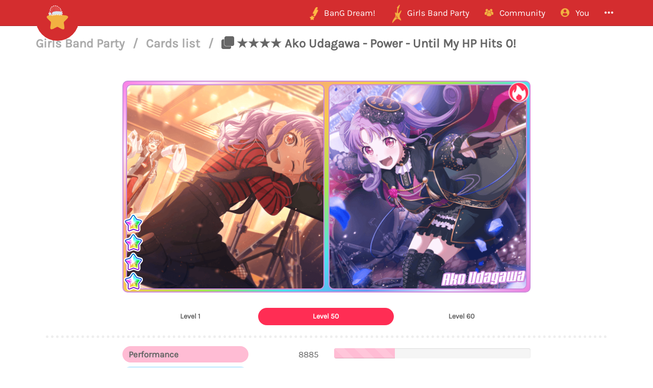

--- FILE ---
content_type: text/html; charset=utf-8
request_url: https://bandori.party/card/3156/Ako-Udagawa-Power-Not-Until-Our-HP-Hits-0/
body_size: 7989
content:





<!DOCTYPE html>
<html lang="en" class="html-current-card_item">
  <head>
    <meta charset="UTF-8">
    <title>★★★★ Ako Udagawa - Power - Until My HP Hits 0! | Cards list | Girls Band Party | Bandori Party - BanG Dream! Girls Band Party</title>

    <link rel="shortcut icon" type="image/x-icon" href="//i.bandori.party/static/favicon.ico" />
    <link rel="apple-touch-icon" sizes="180x180" href="//i.bandori.party/static/apple-touch-icon.png">
    <link rel="icon" type="image/png" sizes="32x32" href="//i.bandori.party/static/favicon-32x32.png">
    <link rel="icon" type="image/png" sizes="16x16" href="//i.bandori.party/static/favicon-16x16.png">
    <link rel="mask-icon" href="//i.bandori.party/static/safari-pinned-tab.svg" color="#E40046">
    <meta name="msapplication-TileColor" content="#E40046">
    <meta name="theme-color" content="#E40046">

    <link rel="stylesheet" href="//i.bandori.party/static/bower/bootstrap/dist/css/bootstrap.min.css">
    
    <link rel="stylesheet" href="//i.bandori.party/static/css/christmas.css?39">
    
    

    <meta property="og:image" content="https://i.bandori.party/u/c/art/a/3156Ako-Udagawa-Power-Not-Until-Our-HP-Hits-0-GotRXA.png"/>
    <meta name="viewport" content="width=device-width,initial-scale=1.0">
    <meta name="description" content="The BanG Dream! Girls Band Party Database &amp; Community">
    <meta name="keywords" content="BanG Dream! Girls Band Party, Bandori Party, Android game, iPhone game, rhythm game, cards, card, tracker, share collection,バンドリ,ガルパ">
    <meta name="twitter:card" content="Bandori Party - The BanG Dream! Girls Band Party Database &amp; Community">
    <meta name="twitter:image" content="https://i.bandori.party/u/c/art/a/3156Ako-Udagawa-Power-Not-Until-Our-HP-Hits-0-GotRXA.png">
    <meta name="twitter:creator" content="@db0company">
    <!--[if lt IE 9]>
        <script src="http://html5shim.googlecode.com/svn/trunk/html5.js">
        </script>
        <![endif]-->
    
    
    <script src='https://www.google.com/recaptcha/api.js?render=6LeMXWsqAAAAADjCswSkkNOU_PitMQt1_qeL89oH'></script>

    <script>
    grecaptcha.ready(function() {
        grecaptcha.execute('6LeMXWsqAAAAADjCswSkkNOU_PitMQt1_qeL89oH', {action: 'card_item'}).then(function(token) {
    document.querySelectorAll('input.django-recaptcha-hidden-field').forEach(function (value) {
        value.value = token;
    });
    return token;
})
    });
</script>
    
  </head>
  <body class="current-card_item">
    
    <nav class="navbar navbar-main navbar-fixed-top">
      <div class="container">
        <div class="navbar-header">
          <button type="button" class="navbar-toggle collapsed" data-toggle="collapse" data-target=".navbar-collapse">
            <span class="sr-only">Toggle navigation</span>
            <span class="icon-bar"></span>
            <span class="icon-bar"></span>
            <span class="icon-bar"></span>
          </button>
          <a class="navbar-brand" href="/">
            <img src="//i.bandori.party/static/img/star_christmas.png?39" class="logo hidden-xs hidden-sm"><span class="visible-xs visible-sm site-name">Bandori Party</span>
          </a>
        </div>
        
        <div class="collapse navbar-collapse collapse">
          <ul class="nav navbar-nav navbar-right">
            
            
            
            
            <li class=" dropdown" data-link-name="bangdream">
              <a href="/bangdream/" class="dropdown-toggle" data-toggle="dropdown" id="navBarIDDropDownbangdream">
                
                <img src="//i.bandori.party/static/img/BanGDream.png?39" height="16" />
                
                <span class="hidden-sm"> &nbsp; 
                    BanG Dream!
                  </span>
              </a>
              
              <ul class="dropdown-menu" role="menu">
                
                
                
                <li class="" data-link-name="member_list">
                  <a href="/members/">
                    
                    <i class="flaticon-idol"></i>
                    
                    Characters list
                  </a>
                </li>
                
                
                
                
                
                <li class="" data-link-name="song_list">
                  <a href="/songs/">
                    
                    <i class="flaticon-song"></i>
                    
                    Songs list
                  </a>
                </li>
                
                
                
                
                
                <li class="divider"></li>
                
                <li class="" data-link-name="officialart">
                  <a href="/assets/officialart/">
                    
                    <i class="flaticon-pictures"></i>
                    
                    Official art list
                  </a>
                </li>
                
                
                
                
                
                <li class="" data-link-name="comics">
                  <a href="/assets/comic/">
                    
                    <i class="flaticon-album"></i>
                    
                    Comics list
                  </a>
                </li>
                
                
                
                
              </ul>
              
            </li>
            
            
            
            
            
            <li class=" dropdown" data-link-name="girlsbandparty">
              <a href="/girlsbandparty/" class="dropdown-toggle" data-toggle="dropdown" id="navBarIDDropDowngirlsbandparty">
                
                <img src="//i.bandori.party/static/img/GirlsBandParty.png?39" height="16" />
                
                <span class="hidden-sm"> &nbsp; 
                    Girls Band Party
                  </span>
              </a>
              
              <ul class="dropdown-menu" role="menu">
                
                
                
                <li class="" data-link-name="card_list">
                  <a href="/cards/">
                    
                    <i class="flaticon-deck"></i>
                    
                    Cards list
                  </a>
                </li>
                
                
                
                
                
                <li class="" data-link-name="card_list_icons">
                  <a href="/cards/?view=icons">
                    
                    ↳ Icons (Quick add)
                  </a>
                </li>
                
                
                
                
                
                <li class="" data-link-name="card_list_statistics">
                  <a href="/cards/?view=statistics">
                    
                    ↳ Statistics
                  </a>
                </li>
                
                
                
                
                
                <li class="" data-link-name="costume_list">
                  <a href="/costumes/">
                    
                    <i class="flaticon-dress"></i>
                    
                    Costumes list
                  </a>
                </li>
                
                
                
                
                
                <li class="" data-link-name="costume_list_chibis">
                  <a href="/costumes/?view=chibis">
                    
                    ↳ Chibis
                  </a>
                </li>
                
                <li class="divider"></li>
                
                
                
                
                
                <li class="" data-link-name="event_list">
                  <a href="/events/">
                    
                    <i class="flaticon-event"></i>
                    
                    Events list
                  </a>
                </li>
                
                
                
                
                
                <li class="" data-link-name="gacha_list">
                  <a href="/gachas/">
                    
                    <i class="flaticon-scout-box"></i>
                    
                    Gacha list
                  </a>
                </li>
                
                <li class="divider"></li>
                
                
                
                
                
                <li class="" data-link-name="item_list">
                  <a href="/items/">
                    
                    <i class="flaticon-archive"></i>
                    
                    Items list
                  </a>
                </li>
                
                
                
                
                
                <li class="" data-link-name="area_list">
                  <a href="/areas/">
                    
                    <i class="flaticon-world"></i>
                    
                    Area items list
                  </a>
                </li>
                
                
                
                
                
                <li class="divider"></li>
                
                <li class="" data-link-name="wiki">
                  <a href="/wiki/">
                    
                    <i class="flaticon-wiki"></i>
                    
                    Wiki
                  </a>
                </li>
                
                
                
                
                
                <li class="" data-link-name="gallery">
                  <a href="/gallery/">
                    
                    <i class="flaticon-pictures"></i>
                    
                    Gallery
                  </a>
                </li>
                
                
                
                
              </ul>
              
            </li>
            
            
            
            
            
            <li class=" dropdown" data-link-name="community">
              <a href="/community/" class="dropdown-toggle" data-toggle="dropdown" id="navBarIDDropDowncommunity">
                
                <i class="flaticon-users"></i>
                
                <span class="hidden-sm"> &nbsp; 
                    Community
                  </span>
              </a>
              
              <ul class="dropdown-menu" role="menu">
                
                
                
                <li class="" data-link-name="activity_list">
                  <a href="/activities/">
                    
                    <i class="flaticon-comments"></i>
                    
                    Feed
                  </a>
                </li>
                
                
                
                
                
                <li class="" data-link-name="account_list">
                  <a href="/accounts/">
                    
                    <i class="flaticon-leaderboard"></i>
                    
                    Leaderboard
                  </a>
                </li>
                
                
                
                
                
                <li class="" data-link-name="map">
                  <a href="/map/">
                    
                    <i class="flaticon-map"></i>
                    
                    Map
                  </a>
                </li>
                
                
                
                
                
                <li class="" data-link-name="donate_list">
                  <a href="/donate/">
                    
                    <i class="flaticon-heart"></i>
                    
                    Donate
                  </a>
                </li>
                
                <li class="divider"></li>
                
                
                
                
                
                <li class="" data-link-name="discord">
                  <a href="https://discord.gg/njKRrAg" target="_blank">
                    
                    <i class="flaticon-chat"></i>
                    
                    Discord
                  </a>
                </li>
                
                
                
                
                
                <li class="" data-link-name="twitter">
                  <a href="https://twitter.com/bandoriparty" target="_blank">
                    
                    <i class="flaticon-twitter"></i>
                    
                    Twitter
                  </a>
                </li>
                
                
                
                
                
                <li class="" data-link-name="instagram">
                  <a href="https://instagram.com/BandoriParty" target="_blank">
                    
                    <i class="flaticon-pictures"></i>
                    
                    Instagram
                  </a>
                </li>
                
                
                
                
              </ul>
              
            </li>
            
            
            
            
            
            
            
            
            
            <li class=" dropdown" data-link-name="you">
              <a href="/you/" class="dropdown-toggle" data-toggle="dropdown" id="navBarIDDropDownyou">
                
                <i class="flaticon-profile"></i>
                
                <span class="hidden-sm"> &nbsp; 
                    You
                  </span>
              </a>
              
              <ul class="dropdown-menu" role="menu">
                
                
                
                <li class="" data-link-name="login">
                  <a href="/login/">
                    
                    Login
                  </a>
                </li>
                
                
                
                
                
                <li class="" data-link-name="signup">
                  <a href="/signup/">
                    
                    Sign Up
                  </a>
                </li>
                
                
                
                
              </ul>
              
            </li>
            
            
            
            
            
            <li class=" dropdown" data-link-name="more">
              <a href="/more/" class="dropdown-toggle" data-toggle="dropdown" id="navBarIDDropDownmore">
                
                <i class="flaticon-more"></i>
                
                <span class="hidden-sm"> &nbsp; 
                    
                  </span>
              </a>
              
              <ul class="dropdown-menu" role="menu">
                
                
                
                <li class="" data-link-name="about">
                  <a href="/about/">
                    
                    <i class="flaticon-about"></i>
                    
                    About Bandori Party
                  </a>
                </li>
                
                
                
                
                
                <li class="" data-link-name="about_game">
                  <a href="/about_game/">
                    
                    <i class="flaticon-about"></i>
                    
                    About BanG Dream! Girls Band Party
                  </a>
                </li>
                
                
                
                
                
                <li class="" data-link-name="help">
                  <a href="/help/">
                    
                    <i class="flaticon-help"></i>
                    
                    Help
                  </a>
                </li>
                
                
                
                
                
                <li class="" data-link-name="donate">
                  <a href="/donate/">
                    
                    <i class="flaticon-heart"></i>
                    
                    Donate
                  </a>
                </li>
                
                
                
                
                
                <li class="divider"></li>
                <li class="dropdown-header">Check out our other websites</li>
                <li class="dropdown-header">
                  
                  <a href="https://idol.st/" target="_blank" class="other-site">
	                <img src="//i.bandori.party/static/img/other_sites/idolstory.png?39"
                         alt="Idol Story" title="<strong>Idol Story</strong><br>Love Live! SIF All Stars"
                         data-toggle="tooltip" data-trigger="hover" data-html="true" />
                  </a>
                  
                  <a href="https://starlight.academy/" target="_blank" class="other-site">
	                <img src="//i.bandori.party/static/img/other_sites/starlight.png?39"
                         alt="Starlight Academy" title="<strong>Starlight Academy</strong><br>Revue Starlight"
                         data-toggle="tooltip" data-trigger="hover" data-html="true" />
                  </a>
                  
                  <a href="https://cinderella.pro/" target="_blank" class="other-site">
	                <img src="//i.bandori.party/static/img/other_sites/cpro.png?39"
                         alt="Cinderella Producers" title="<strong>Cinderella Producers</strong><br>THE iDOLM@STER Cinderella Girls: Starlight Stage"
                         data-toggle="tooltip" data-trigger="hover" data-html="true" />
                  </a>
                  
                  <a href="https://schoolido.lu/" target="_blank" class="other-site">
	                <img src="//i.bandori.party/static/img/other_sites/schoolidolu.png?39"
                         alt="School Idol Tomodachi" title="<strong>School Idol Tomodachi</strong><br>LoveLive! School Idol Festival"
                         data-toggle="tooltip" data-trigger="hover" data-html="true" />
                  </a>
                  
                  <a href="https://ac.db0.company/" target="_blank" class="other-site">
	                <img src="//i.bandori.party/static/img/other_sites/ac.png?39"
                         alt="AC" title="<strong>AC</strong><br>Animal Crossing: New Horizons"
                         data-toggle="tooltip" data-trigger="hover" data-html="true" />
                  </a>
                  
                  <a href="https://stardust.run/" target="_blank" class="other-site">
	                <img src="//i.bandori.party/static/img/other_sites/stardustrun.png?39"
                         alt="Stardust Run" title="<strong>Stardust Run</strong><br>Pokémon Go"
                         data-toggle="tooltip" data-trigger="hover" data-html="true" />
                  </a>
                  
                  <a href="http://frgl.db0.company/" target="_blank" class="other-site">
	                <img src="//i.bandori.party/static/img/other_sites/frgl.png?39"
                         alt="fr.gl" title="<strong>fr.gl</strong><br>Glee Forever"
                         data-toggle="tooltip" data-trigger="hover" data-html="true" />
                  </a>
                  
                </li>
                
                <li class="divider"></li>
                <li class="dropdown-header">Language</li>
                <li>
                  <form action="/i18n/setlang/" method="post" style="padding: 3px 20px;">
                    <input type='hidden' name='csrfmiddlewaretoken' value='WCHvbe9vWfTMe0T2oYUfv20zv2cq3MzA' />
                    <input name="next" type="hidden" value="/card/3156/Ako-Udagawa-Power-Not-Until-Our-HP-Hits-0/?" />
                    <select name="language" id="switchLanguage">
                      
                      <option value="en" selected>English</option>
                      
                      <option value="es">Spanish</option>
                      
                      <option value="zh-hans">Simplified Chinese</option>
                      
                      <option value="ru">Russian</option>
                      
                      <option value="it">Italian</option>
                      
                      <option value="fr">French</option>
                      
                      <option value="de">German</option>
                      
                      <option value="pl">Polish</option>
                      
                      <option value="ja">Japanese</option>
                      
                      <option value="kr">Korean</option>
                      
                      <option value="id">Indonesian</option>
                      
                      <option value="vi">Vietnamese</option>
                      
                      <option value="zh-hant">Traditional Chinese</option>
                      
                      <option value="pt">Portuguese</option>
                      
                      <option value="pt-br">Brazilian Portuguese</option>
                      
                      <option value="tr">Turkish</option>
                      
                      <option value="th">Thai</option>
                      
                      <option value="uk">Ukrainian</option>
                      
                    </select>
                  </form>
                  <a href="/help/Translators%20guide" class="fontx0-8 text-muted" target="_blank">Help us translate the site</a>
                </li>
                
              </ul>
              
            </li>
            
            
          </ul>
        </div>
        
      </div>
    </nav>
    

    <main>
      
<div class="container item-container">
  
  
<h1 class="page-title page-title-small page-title-card_item item-page-title item-page-title-card">
  <span class="text-muted page-title-prefixes">
    <a href="/girlsbandparty/">
      Girls Band Party
      </a>
    <span class="separator">/</span>
    
    <a href="/cards/">
      Cards list
      </a>
    <span class="separator">/</span>
    
    
  </span>
  
    
    <i class="flaticon-deck"></i>
    
    ★★★★ Ako Udagawa - Power - Until My HP Hits 0!
    
    
</h1>

  <div class="item-info card-info">
  <div class="text-center top-item" style="padding: 20px;">
    
    

<div class="card-wrapper trainable">
  <a href="#card-details-3156" class="card card-Power card-rarity-4 trainable page-scroll">
    <figure><div class="card-image normal" style="background-image: url('//i.bandori.party/u/c/art/3156Ako-Udagawa-Power-Not-Until-Our-HP-Hits-0-QE5B8V.png');">
      </div><div class="card-image trained" style="background-image: url('//i.bandori.party/u/c/art/a/3156Ako-Udagawa-Power-Not-Until-Our-HP-Hits-0-GotRXA.png');">
      </div></figure>
    <h2 class="member-name">Ako Udagawa</h2>
    <div class="rarity" style="background-image: url('//i.bandori.party/static/img/rarity/4.png?39');"></div>
    <div class="attribute" style="background-image: url('//i.bandori.party/static/img/i_attribute/1.png?39');"></div>
  </a>
</div>



<div class="card-details" id="card-details-3156">
  <div class="card-statistics">
    <div class="btn-group" data-toggle="buttons" data-control-tabs="card-3156">
      
      <label class="btn btn-link attribute-Power" style="width: 33.333333333%" data-open-tab="card-3156-min">
	<input type="radio"> Level 1
      </label>
      
      <label class="btn btn-link attribute-Power active" style="width: 33.333333333%" data-open-tab="card-3156-max">
	<input type="radio" checked> Level 50
      </label>
      
      <label class="btn btn-link attribute-Power" style="width: 33.333333333%" data-open-tab="card-3156-trained_max">
	<input type="radio"> Level 60
      </label>
      
    </div>
    <hr>
    <div class="tab-content" data-tabs="card-3156">
      
      <div class="tab-pane" data-tab="card-3156-min">
	
	<div class="row">
	  <div class="col-xs-4"><span class="stat-label-performance">Performance</span></div>
	  <div class="col-xs-2 text-right">4465</div>
	  <div class="col-xs-6">
	    <div class="progress">
	      <div class="progress-bar progress-bar-performance progress-bar-rarity-4 progress-bar-striped"
		   role="progressbar"
		   style="width: 15.4814326826%;">
	      </div>
	    </div>
	  </div>
	</div>
	
	<div class="row">
	  <div class="col-xs-4"><span class="stat-label-technique">Technique</span></div>
	  <div class="col-xs-2 text-right">2822</div>
	  <div class="col-xs-6">
	    <div class="progress">
	      <div class="progress-bar progress-bar-technique progress-bar-rarity-4 progress-bar-striped"
		   role="progressbar"
		   style="width: 17.3405431977%;">
	      </div>
	    </div>
	  </div>
	</div>
	
	<div class="row">
	  <div class="col-xs-4"><span class="stat-label-visual">Visual</span></div>
	  <div class="col-xs-2 text-right">2994</div>
	  <div class="col-xs-6">
	    <div class="progress">
	      <div class="progress-bar progress-bar-visual progress-bar-rarity-4 progress-bar-striped"
		   role="progressbar"
		   style="width: 18.598583675%;">
	      </div>
	    </div>
	  </div>
	</div>
	
	<div class="row">
	  <div class="col-xs-4"><span class="stat-label-Power">Overall</span></div>
	  <div class="col-xs-2 text-right">10281</div>
	  <div class="col-xs-6">
	    <div class="progress">
	      <div class="progress-bar progress-bar-Power-light progress-bar-rarity-4 progress-bar-striped"
		   role="progressbar"
		   style="width: 19.2784413734%;">
	      </div>
	    </div>
	  </div>
	</div>
	
      </div>
      
      <div class="tab-pane active" data-tab="card-3156-max">
	
	<div class="row">
	  <div class="col-xs-4"><span class="stat-label-performance">Performance</span></div>
	  <div class="col-xs-2 text-right">8885</div>
	  <div class="col-xs-6">
	    <div class="progress">
	      <div class="progress-bar progress-bar-performance progress-bar-rarity-4 progress-bar-striped"
		   role="progressbar"
		   style="width: 30.8068374883%;">
	      </div>
	    </div>
	  </div>
	</div>
	
	<div class="row">
	  <div class="col-xs-4"><span class="stat-label-technique">Technique</span></div>
	  <div class="col-xs-2 text-right">5616</div>
	  <div class="col-xs-6">
	    <div class="progress">
	      <div class="progress-bar progress-bar-technique progress-bar-rarity-4 progress-bar-striped"
		   role="progressbar"
		   style="width: 34.5090328131%;">
	      </div>
	    </div>
	  </div>
	</div>
	
	<div class="row">
	  <div class="col-xs-4"><span class="stat-label-visual">Visual</span></div>
	  <div class="col-xs-2 text-right">5958</div>
	  <div class="col-xs-6">
	    <div class="progress">
	      <div class="progress-bar progress-bar-visual progress-bar-rarity-4 progress-bar-striped"
		   role="progressbar"
		   style="width: 37.0108087961%;">
	      </div>
	    </div>
	  </div>
	</div>
	
	<div class="row">
	  <div class="col-xs-4"><span class="stat-label-Power">Overall</span></div>
	  <div class="col-xs-2 text-right">20459</div>
	  <div class="col-xs-6">
	    <div class="progress">
	      <div class="progress-bar progress-bar-Power-light progress-bar-rarity-4 progress-bar-striped"
		   role="progressbar"
		   style="width: 38.363742054%;">
	      </div>
	    </div>
	  </div>
	</div>
	
      </div>
      
      <div class="tab-pane" data-tab="card-3156-trained_max">
	
	<div class="row">
	  <div class="col-xs-4"><span class="stat-label-performance">Performance</span></div>
	  <div class="col-xs-2 text-right">14556</div>
	  <div class="col-xs-6">
	    <div class="progress">
	      <div class="progress-bar progress-bar-performance progress-bar-rarity-4 progress-bar-striped"
		   role="progressbar"
		   style="width: 50.469817274%;">
	      </div>
	    </div>
	  </div>
	</div>
	
	<div class="row">
	  <div class="col-xs-4"><span class="stat-label-technique">Technique</span></div>
	  <div class="col-xs-2 text-right">9660</div>
	  <div class="col-xs-6">
	    <div class="progress">
	      <div class="progress-bar progress-bar-technique progress-bar-rarity-4 progress-bar-striped"
		   role="progressbar"
		   style="width: 59.3584859285%;">
	      </div>
	    </div>
	  </div>
	</div>
	
	<div class="row">
	  <div class="col-xs-4"><span class="stat-label-visual">Visual</span></div>
	  <div class="col-xs-2 text-right">10172</div>
	  <div class="col-xs-6">
	    <div class="progress">
	      <div class="progress-bar progress-bar-visual progress-bar-rarity-4 progress-bar-striped"
		   role="progressbar"
		   style="width: 63.1879736613%;">
	      </div>
	    </div>
	  </div>
	</div>
	
	<div class="row">
	  <div class="col-xs-4"><span class="stat-label-Power">Overall</span></div>
	  <div class="col-xs-2 text-right">34388</div>
	  <div class="col-xs-6">
	    <div class="progress">
	      <div class="progress-bar progress-bar-Power-light progress-bar-rarity-4 progress-bar-striped"
		   role="progressbar"
		   style="width: 64.4827392226%;">
	      </div>
	    </div>
	  </div>
	</div>
	
      </div>
      
    </div>
  </div>
</div>



    
  </div>
  <br>
  


  <table class="table about-table">
    
    <tr data-field="id" class="">
      <td>
	
	<i class="flaticon-id"></i>
	
      </td>
      <th><span class="verbose-name">ID</span></th>
      <td>
        

	
	3156
	
      </td>
    </tr>
    
    <tr data-field="card_name" class="">
      <td>
	
	<i class="flaticon-id"></i>
	
      </td>
      <th><span class="verbose-name">Title</span></th>
      <td>
        

	
	<strong>Until My HP Hits 0!</strong><br>
	<p>HPが0になるまで！</p>
	
      </td>
    </tr>
    
    <tr data-field="member" class="">
      <td>
	
	<i class="flaticon-idol"></i>
	
      </td>
      <th><span class="verbose-name">Member</span></th>
      <td>
        

	
	<span class="text_with_link">Ako Udagawa<br>
	  <a href="/member/29/Ako-Udagawa/" target="_blank" data-ajax-url="/ajax/member/29/" data-ajax-title="Ako Udagawa">
	    Open member
	    <i class="flaticon-link fontx0-8"></i>
	</a></span>
	<img src="//i.bandori.party/u/i/m/29Ako-Udagawa-CdqVpc.png" alt="Open member" class="text_with_link_image">
	
      </td>
    </tr>
    
    <tr data-field="cameo_members" class="">
      <td>
	
	<i class="flaticon-users"></i>
	
      </td>
      <th><span class="verbose-name">Cameos</span></th>
      <td>
        

	
        <div class="images">
        
        <a href="/member/28/Lisa-Imai/" class="a-nodifference" target="_blank" data-ajax-url="/ajax/member/28/" data-ajax-title="Lisa Imai">
	      <img src="//i.bandori.party/u/i/m/28Lisa-Imai-G7Kaf5.png" alt="Lisa Imai">
        </a>
        
        </div>
        
	
      </td>
    </tr>
    
    <tr data-field="rarity" class="">
      <td>
	
	<i class="flaticon-star"></i>
	
      </td>
      <th><span class="verbose-name">Rarity</span></th>
      <td>
        

	
	<img src="//i.bandori.party/static/img/star_trained.png" alt="star"><img src="//i.bandori.party/static/img/star_trained.png" alt="star"><img src="//i.bandori.party/static/img/star_trained.png" alt="star"><img src="//i.bandori.party/static/img/star_trained.png" alt="star">
	
      </td>
    </tr>
    
    <tr data-field="attribute" class="">
      <td>
	
	<img src="//i.bandori.party/static/img/i_attribute/1.png" alt="Attribute">
	
      </td>
      <th><span class="verbose-name">Attribute</span></th>
      <td>
        

	
	Power
	
      </td>
    </tr>
    
    <tr data-field="versions" class="">
      <td>
	
	<i class="flaticon-world"></i>
	
      </td>
      <th><span class="verbose-name">Server availability</span></th>
      <td>
        

	
        <ul>
          <li>Japanese version</li>
        
          <li>English version</li>
        
          <li>Taiwanese version</li>
        </ul>
    
      </td>
    </tr>
    
    <tr data-field="release_date" class="">
      <td>
	
	<i class="flaticon-date"></i>
	
      </td>
      <th><span class="verbose-name">Release date</span></th>
      <td>
        

	
	
	<span class="timezone" data-to-timezone="Local time"
	      >
	  <span class="datetime">February 19, 2023 00:00:00 </span>
	  (<span class="current_timezone">UTC</span>)
	</span><br>
	
        
        <small class="text-muted"><span class="timezone" data-timeago="true" style="display: none;">
	    <span class="datetime">February 19, 2023 00:00:00 </span>
	</span></small>
        
	
      </td>
    </tr>
    
    <tr data-field="skill_name" class="">
      <td>
	
	<i class="flaticon-skill"></i>
	
      </td>
      <th><span class="verbose-name">Skill name</span></th>
      <td>
        

	
	<strong>Music Is So Much Fun!</strong><br>
	<p>音楽って、楽しい！</p>
	
      </td>
    </tr>
    
    <tr data-field="arts" class="">
      <td>
	
	<i class="flaticon-pictures"></i>
	
      </td>
      <th><span class="verbose-name">Art</span></th>
      <td>
        

	
        <div class="images">
        
        <a href="//i.bandori.party/u/c/art/3156Ako-Udagawa-Power-Not-Until-Our-HP-Hits-0-PmOLgQ.png" class="a-nodifference" target="_blank">
	      <img src="//i.bandori.party/u/c/art/tthumb/3156Ako-Udagawa-Power-Not-Until-Our-HP-Hits-0-dvFptP.png" alt="Art">
        </a>
        
        <a href="//i.bandori.party/u/c/art/a/3156Ako-Udagawa-Power-Not-Until-Our-HP-Hits-0-jVVWzV.png" class="a-nodifference" target="_blank">
	      <img src="//i.bandori.party/u/c/art/a/tthumb/3156Ako-Udagawa-Power-Not-Until-Our-HP-Hits-0-rA04oM.png" alt="Art">
        </a>
        
        </div>
        
	
      </td>
    </tr>
    
    <tr data-field="transparents" class="">
      <td>
	
	<i class="flaticon-pictures"></i>
	
      </td>
      <th><span class="verbose-name">Transparent</span></th>
      <td>
        

	
        <div class="images">
        
        <a href="//i.bandori.party/u/c/transparent/3156Ako-Udagawa-Power-Not-Until-Our-HP-Hits-0-L19oYb.png" class="a-nodifference" target="_blank">
	      <img src="//i.bandori.party/u/c/transparent/tthumb/3156Ako-Udagawa-Power-Not-Until-Our-HP-Hits-0-kn1wYB.png" alt="Transparent">
        </a>
        
        <a href="//i.bandori.party/u/c/transparent/a/3156Ako-Udagawa-Power-Not-Until-Our-HP-Hits-0-X5CISb.png" class="a-nodifference" target="_blank">
	      <img src="//i.bandori.party/u/c/transparent/a/tthumb/3156Ako-Udagawa-Power-Not-Until-Our-HP-Hits-0-27ewPd.png" alt="Transparent">
        </a>
        
        </div>
        
	
      </td>
    </tr>
    
    <tr data-field="chibis" class="">
      <td>
	
	<i class="flaticon-pictures"></i>
	
      </td>
      <th><span class="verbose-name">Chibi</span></th>
      <td>
        

	
        <div class="images">
        
        <a href="//i.bandori.party/u/cos/chibi/10r1OFAko-Udagawa-Power-chibi-Y2zvyI.png" class="a-nodifference" target="_blank">
	      <img src="//i.bandori.party/u/cos/chibi/4541u-cos-chibi-tiny-4541u-cos-chibi-10r1OFAko-Udagawa-Power-chibi-Y2zvyI-png-4U8cwq.png" alt="★★★★ Ako Udagawa - Power - Until My HP Hits 0! - Chibi">
        </a>
        
        <a href="//i.bandori.party/u/cos/chibi/bRAICOAko-Udagawa-Power-chibi-su6DKH.png" class="a-nodifference" target="_blank">
	      <img src="//i.bandori.party/u/cos/chibi/4542u-cos-chibi-tiny-4542u-cos-chibi-bRAICOAko-Udagawa-Power-chibi-su6DKH-png-lEDjQv.png" alt="★★★★ Ako Udagawa - Power - Until My HP Hits 0! - Chibi">
        </a>
        
        <a href="//i.bandori.party/u/cos/chibi/2SjTV1Ako-Udagawa-Power-chibi-feOW8R.png" class="a-nodifference" target="_blank">
	      <img src="//i.bandori.party/u/cos/chibi/4543u-cos-chibi-tiny-4543u-cos-chibi-2SjTV1Ako-Udagawa-Power-chibi-feOW8R-png-NhZoKU.png" alt="★★★★ Ako Udagawa - Power - Until My HP Hits 0! - Chibi">
        </a>
        
        </div>
        
	
      </td>
    </tr>
    
    <tr data-field="associated_costume" class="">
      <td>
	
	<i class="flaticon-dress"></i>
	
      </td>
      <th><span class="verbose-name">Costume</span></th>
      <td>
        

	
	<a href="/costume/2344/Ako-Udagawa-Until-My-HP-Hits-0/" target="_blank" class="btn btn-lg btn-secondary" data-ajax-url="/ajax/costume/2344/?from_card" data-ajax-title="Costume - ★★★★ Ako Udagawa - Power - Until My HP Hits 0!">View model</a> 
	
      </td>
    </tr>
    
    <tr data-field="images" class="">
      <td>
	
	<i class="flaticon-pictures"></i>
	
      </td>
      <th><span class="verbose-name">Icon</span></th>
      <td>
        

	
        <div class="images">
        
        <a href="//i.bandori.party/u/c/3156Ako-Udagawa-Power-Not-Until-Our-HP-Hits-0-9rfvpk.png" class="a-nodifference" target="_blank">
	      <img src="//i.bandori.party/u/c/3156Ako-Udagawa-Power-Not-Until-Our-HP-Hits-0-5IQUo0.png" alt="Icon">
        </a>
        
        <a href="//i.bandori.party/u/c/a/3156Ako-Udagawa-Power-Not-Until-Our-HP-Hits-0-xQLVd2.png" class="a-nodifference" target="_blank">
	      <img src="//i.bandori.party/u/c/a/3156Ako-Udagawa-Power-Not-Until-Our-HP-Hits-0-j8zvz1.png" alt="Icon">
        </a>
        
        </div>
        
	
      </td>
    </tr>
    
    <tr data-field="favorited" class="">
      <td>
	
	<i class="flaticon-heart"></i>
	
      </td>
      <th><span class="verbose-name">Favorite cards</span></th>
      <td>
        

	
	<span class="text_with_link">269 favorite cards<br>
	  <a href="/users/?favorited_card=3156" target="_blank" data-ajax-url="/ajax/users/?favorited_card=3156&amp;ajax_modal_only" data-ajax-title="269 favorite cards">
	    View all
	    <i class="flaticon-link fontx0-8"></i>
	</a></span>
	
	
      </td>
    </tr>
    
    <tr data-field="collectedcards" class="">
      <td>
	
	<i class="flaticon-deck"></i>
	
      </td>
      <th><span class="verbose-name">Collected cards</span></th>
      <td>
        

	
	<span class="text_with_link">294 collected cards<br>
	  <a href="/accounts/?collected_card=3156" target="_blank" data-ajax-url="/ajax/accounts/?collected_card=3156&amp;ajax_modal_only" data-ajax-title="294 collected cards">
	    View all
	    <i class="flaticon-link fontx0-8"></i>
	</a></span>
	
	
      </td>
    </tr>
    
    <tr data-field="gacha-332" class="">
      <td>
	
	<img src="//i.bandori.party/static/img/gacha.png?39" alt="Gacha">
	
      </td>
      <th><span class="verbose-name">Gacha</span><br><small class="text-muted verbose-name-subtitle">With Dignity The Blue Rose Rains Down</small></br></th>
      <td>
        

	
        <a href="/gacha/332/With-Dignity-The-Blue-Rose-Rains-Down/" target="_blank" data-ajax-url="/ajax/gacha/332/" data-ajax-title="With Dignity The Blue Rose Rains Down">
	  <img src="//i.bandori.party/u/g/332Pomp-and-Circumstance-Downpour-of-the-Blaue-Rose-Gacha-ep151X.webp" alt="With Dignity The Blue Rose Rains Down">
        </a>
	    
      </td>
    </tr>
    
    
    
    
    <tr data-field="collectiblecard">
      <td>
        <i class="flaticon-add"></i>
        
      </td>
      <th>
        Add to your cards
        
      </th>
      <td>
        <a href="/signup/?next=/collectiblecards/add/?card_id=3156&amp;card_unicode=★★★★ Ako Udagawa - Power - Until My HP Hits 0!&amp;card_item_url=/card/3156/Ako-Udagawa-Power-Until-My-HP-Hits-0/&amp;card_image_url=//i.bandori.party/u/c/3156Ako-Udagawa-Power-Not-Until-Our-HP-Hits-0-5IQUo0.png&amp;card_i_rarity=4&amp;next_title=Edit card" data-btn-name="collectiblecard"
           class="btn btn-secondary btn-lines btn-lg "
           title="Add to your cards"
           data-unique-per-owner="true"
           
           
           >
          <i class="flaticon-add"></i>
          
          
          
        </a>
      </td>
    </tr>
    
    
    
    <tr data-field="favoritecard">
      <td>
        <i class="flaticon-add"></i>
        
      </td>
      <th>
        Add to your favorite cards
        
      </th>
      <td>
        <a href="/signup/?next=/favoritecards/add/?card_id=3156&amp;card_unicode=★★★★ Ako Udagawa - Power - Until My HP Hits 0!&amp;card_item_url=/card/3156/Ako-Udagawa-Power-Until-My-HP-Hits-0/&amp;card_image_url=//i.bandori.party/u/c/3156Ako-Udagawa-Power-Not-Until-Our-HP-Hits-0-5IQUo0.png&amp;next_title=Edit card" data-btn-name="favoritecard"
           class="btn btn-secondary btn-lines btn-lg "
           title="Add to your favorite cards"
           data-unique-per-owner="true"
           
           
           >
          <i class="flaticon-add"></i>
          
          
          <span class="badge progress-bar-main" style="display: none;">0</span>
        </a>
      </td>
    </tr>
    
    
    
    
    
    
    
    
    
    
    
    
    
    <tr data-field="share">
      <td><i class="flaticon-link"></i></td>
      <th>Share</th>
      <td>
	<span class="btn-group">
	  
<a href="https://bandori.party/card/3156/Ako-Udagawa-Power-Until-My-HP-Hits-0/" class="btn share-button btn-secondary btn-lg" target="_blank" data-copy-to-clipboard="https://bandori.party/card/3156/Ako-Udagawa-Power-Until-My-HP-Hits-0/">
  <img src="//i.bandori.party/static/img/links/share-copy.png?39" alt="Copy" />
</a>
<a href="https://twitter.com/share?text=%E2%98%85%E2%98%85%E2%98%85%E2%98%85%20Ako%20Udagawa%20-%20Power%20-%20Until%20My%20HP%20Hits%200%21&url=https%3A//bandori.party/card/3156/Ako-Udagawa-Power-Until-My-HP-Hits-0/&hashtags=バンドリ,ガルパ,&via=BandoriParty" class="btn share-button btn-secondary btn-lg" target="_blank">
  <img src="//i.bandori.party/static/img/links/twitter.png?39" alt="Twitter" />
</a>
<a href="https://www.facebook.com/sharer/sharer.php?u=https%3A//bandori.party/card/3156/Ako-Udagawa-Power-Until-My-HP-Hits-0/" class="btn share-button btn-secondary btn-lg" target="_blank">
  <img src="//i.bandori.party/static/img/links/facebook.png?39" alt="Facebook" />
</a>
<a href="http://www.reddit.com/submit?url=https%3A//bandori.party/card/3156/Ako-Udagawa-Power-Until-My-HP-Hits-0/&title=%E2%98%85%E2%98%85%E2%98%85%E2%98%85%20Ako%20Udagawa%20-%20Power%20-%20Until%20My%20HP%20Hits%200%21" class="btn share-button btn-secondary btn-lg" target="_blank">
  <img src="//i.bandori.party/static/img/links/reddit.png?39" alt="Reddit" />
</a>

	</span>
      </td>
    </tr>
    
    
  </table>

</div>

  
  <br><br>
  
<div id="disqus_thread"></div>
<script type="text/javascript">
  var disqus_shortname = 'bangdream';
  var disqus_identifier = 'card-3156';

  (function() {
  var dsq = document.createElement('script'); dsq.type = 'text/javascript'; dsq.async = true;
  dsq.src = '//' + disqus_shortname + '.disqus.com/embed.js';
  (document.getElementsByTagName('head')[0] || document.getElementsByTagName('body')[0]).appendChild(dsq);
  })();
</script>
<noscript>Please enable JavaScript to view the <a href="https://disqus.com/?ref_noscript" rel="nofollow">comments powered by Disqus.</a></noscript>


</div>

    </main>

    
    <!-- Modal -->
    <div class="modal fade" id="modal">
      <div class="modal-dialog">
        <div class="modal-content">
        </div>
      </div>
    </div>

    <!-- CuteForm Modal -->
    <div class="modal fade" id="cuteform-modal">
      <div class="modal-dialog modal-lg text-center">
        <div class="modal-content">
          <div class="modal-header">
            <button type="button" class="close" data-dismiss="modal" aria-label="Close"><span aria-hidden="true">&times;</span></button>
            <h4 class="modal-title text-left"></h4>
          </div>
          <div class="modal-body"></div>
        </div>
      </div>
    </div>

    <!-- Ajax Modal -->
    <div class="modal fade" id="ajaxModal">
      <div class="modal-dialog modal-lg">
        <div class="modal-content">
          <div class="modal-header">
            <button type="button" class="close" data-dismiss="modal" aria-label="Close"><span aria-hidden="true">&times;</span></button>
            <h1 class="modal-title"></h1>
          </div>
          <div class="modal-body"></div>
          <div class="modal-footer">
            <button type="button" class="btn" data-dismiss="modal">Go</button>
          </div>
        </div>
      </div>
    </div>

    <!-- Free Modal -->
    <div class="modal fade" id="freeModal">
      <div class="modal-dialog modal-lg">
        <div class="modal-content">
          <div class="modal-header">
            <button type="button" class="close" data-dismiss="modal" aria-label="Close"><span aria-hidden="true">&times;</span></button>
            <h4 class="modal-title"></h4>
          </div>
          <div class="modal-body"></div>
          <div class="modal-footer">
            <button type="button" class="btn" data-dismiss="modal">Go</button>
          </div>
        </div>
      </div>
    </div>

    <!-- Confirm Modal -->
    <div class="modal fade" id="confirmModal">
      <div class="modal-dialog modal-lg">
        <div class="modal-content">
          <div class="modal-header">
            <button type="button" class="close" data-dismiss="modal" aria-label="Close"><span aria-hidden="true">&times;</span></button>
            <h4 class="modal-title"></h4>
          </div>
          <div class="modal-body"></div>
          <div class="modal-footer">
            <button type="button" class="btn" data-dismiss="modal">Go</button>
          </div>
        </div>
      </div>
    </div>

    
    

    
    <script>
      var disqus_config = function () {
      this.language = "en";
      };
      var disqus_shortname = 'bangdream';
    </script>
    
    <script>
      var static_url = '//i.bandori.party/static/';
      var empty_image = '//i.bandori.party/static/img/stars_with_white.png';
      var max_activity_height = 1200;
      var is_authenticated = false;
      var translated_terms = {"Local time": "Local time", "Loading": "Loading", "Confirm": "Confirm", "seconds": "seconds", "Less": "Less", "Coming soon": "Coming soon", "days": "days", "hours": "hours", "You can't cancel this action afterwards.": "You can't cancel this action afterwards.", "Unarchived": "Unarchived", "Archived": "Archived", "End of new messages": "End of new messages", "No result.": "No result.", "Cancel": "Cancel", "minutes": "minutes", "Copied": "Copied", "Open {thing}": "Open {thing}", "More": "More"};
      var staff_buttons_hidden = true;
      var debug = false;
      var site_name = 'Bandori Party';
    </script>

    <script src="//i.bandori.party/static/bower/jquery/jquery.min.js"></script>
    <script src="//i.bandori.party/static/js/jquery.form.min.js"></script>
    <script src="//i.bandori.party/static/bower/bootstrap/dist/js/bootstrap.min.js"></script>
    <script src="//i.bandori.party/static/bower/jquery-easing/jquery.easing.min.js"></script>
    <script src="//i.bandori.party/static/bower/Autolinker.js/dist/Autolinker.min.js"></script>
    <script src="//i.bandori.party/static/bower/CuteForm/cuteform.js?3"></script>
    
    <script>
      
      cuteform($('#switchLanguage'), {"images": {"ru": "//i.bandori.party/static/img/language/ru.png?39", "fr": "//i.bandori.party/static/img/language/fr.png?39", "en": "//i.bandori.party/static/img/language/en.png?39", "uk": "//i.bandori.party/static/img/language/uk.png?39", "pt": "//i.bandori.party/static/img/language/pt.png?39", "zh-hans": "//i.bandori.party/static/img/language/zh-hans.png?39", "vi": "//i.bandori.party/static/img/language/vi.png?39", "de": "//i.bandori.party/static/img/language/de.png?39", "tr": "//i.bandori.party/static/img/language/tr.png?39", "it": "//i.bandori.party/static/img/language/it.png?39", "id": "//i.bandori.party/static/img/language/id.png?39", "kr": "//i.bandori.party/static/img/language/kr.png?39", "pt-br": "//i.bandori.party/static/img/language/pt-br.png?39", "pl": "//i.bandori.party/static/img/language/pl.png?39", "th": "//i.bandori.party/static/img/language/th.png?39", "zh-hant": "//i.bandori.party/static/img/language/zh-hant.png?39", "ja": "//i.bandori.party/static/img/language/ja.png?39", "es": "//i.bandori.party/static/img/language/es.png?39"}});
      
    </script>
    
    
    
    <script src="//i.bandori.party/static/js/magi_main.js?39"></script>
    <script src="//i.bandori.party/static/js/main.js?39"></script>
    
    
    <script>
      
      $(document).ready(function() {
      loadCard();
      });
      
      
      
      
      
      
    </script>
    
<script>
  
  var ajax_reload_url = '/ajax/card/3156/';
  var reload_urls_start_with = ['/cards/edit/', '/collectiblecards/add/', '/favoritecards/add/', ];
  var reload_item = false;
  
</script>


    
    <script>
      (function(i,s,o,g,r,a,m){i['GoogleAnalyticsObject']=r;i[r]=i[r]||function(){
      (i[r].q=i[r].q||[]).push(arguments)},i[r].l=1*new Date();a=s.createElement(o),
      m=s.getElementsByTagName(o)[0];a.async=1;a.src=g;m.parentNode.insertBefore(a,m)
      })(window,document,'script','//www.google-analytics.com/analytics.js','ga');

      ga('create', 'UA-96550529-1', 'auto');
      ga('send', 'pageview');
    </script>
    
    <!-- Temporarily disabled due to jQuery bug <script id="dsq-count-scr" src="//bangdream.disqus.com/count.js" async></script> -->
    
  <script defer src="https://static.cloudflareinsights.com/beacon.min.js/vcd15cbe7772f49c399c6a5babf22c1241717689176015" integrity="sha512-ZpsOmlRQV6y907TI0dKBHq9Md29nnaEIPlkf84rnaERnq6zvWvPUqr2ft8M1aS28oN72PdrCzSjY4U6VaAw1EQ==" data-cf-beacon='{"version":"2024.11.0","token":"f37b164760e346e894535256cf938179","r":1,"server_timing":{"name":{"cfCacheStatus":true,"cfEdge":true,"cfExtPri":true,"cfL4":true,"cfOrigin":true,"cfSpeedBrain":true},"location_startswith":null}}' crossorigin="anonymous"></script>
</body>
</html>


--- FILE ---
content_type: text/css
request_url: https://i.bandori.party/static/css/christmas.css?39
body_size: 27168
content:
@import "../css/flaticon.css?3";
[class^="flaticon-"]:before,
[class*=" flaticon-"]:before,
[class^="flaticon-"]:after,
[class*=" flaticon-"]:after {
  margin-left: 0;
  font-size: inherit;
}
.grecaptcha-badge {
  visibility: hidden;
}
.popover {
  font-family: inherit;
  width: 300px;
  max-width: 100%;
}
.popover .flaticon-loading {
  display: block;
  text-align: center;
  font-size: 30px;
}
.popover .top-item,
.popover .top-item + br {
  display: none;
}
.popover .about-table td,
.popover .about-table th {
  padding: 4px;
}
.popover .about-table tr:first-child td,
.popover .about-table tr:first-child th {
  border-top: 0;
}
.popover .about-table td:first-child {
  width: auto;
}
.popover .about-table td:first-child [class^="flaticon-"] {
  line-height: 21px;
  font-size: 21px;
}
.popover .about-table td:first-child img {
  height: 21px;
}
.popover .about-table .btn {
  padding: 5px 10px;
  font-size: 12px;
  line-height: 1.5;
  border-radius: 3px;
}
.popover .about-table .btn img {
  height: 12px;
}
.popover .about-table .long-text-title {
  padding: 0;
}
.navbar-main img.logo {
  max-height: 40px;
  margin: -10px 0;
}
.navbar-nav .open .dropdown-menu > li > a.other-site {
  display: inline-block;
  padding: 3px;
  margin: 0;
}
.navbar-nav .open .dropdown-menu > li > a.other-site img {
  width: 40px;
  border-radius: 15%;
}
#navBarIDDropDownmore + .dropdown-menu .dropdown-header {
  white-space: normal;
}
.navbar .dropdown-menu > li > a img[src*="/static/img/links/"],
body.sitemap a.list-group-item img[src*="/static/img/links/"] {
  display: inline-block;
  box-sizing: content-box;
  padding: 3px;
  margin: -3px 0 -3px -4px;
  background: #333;
  border-radius: 5px;
}
.navbar .dropdown-menu {
  font-size: inherit;
  height: auto;
  max-height: 80vh;
  overflow-x: hidden;
}
.navbar .dropdown-menu > li > a {
  line-height: 2em;
}
.navbar .dropdown-menu .dropdown-header.large {
  padding-right: 80px;
  font-size: 1.1em;
  font-weight: bold;
  background: #eee;
}
.navbar .dropdown-menu .dropdown-header.large:first-child {
  margin-top: 5px;
}
.navbar .dropdown-menu .dropdown-header.large img,
.navbar .dropdown-menu .dropdown-header.large [class^="flaticon"] {
  text-align: center;
  font-size: 28px;
  width: 40px;
  height: 40px;
  margin: -8px 0;
  margin-right: -60px;
  float: right;
}
.link_larger_image {
  height: 36px;
  margin: -10px -8px;
}
@media (min-width: 768px) {
  .navbar [data-link-name^="staff-header-"] {
    background: #eee;
    font-size: 1em;
    padding-right: 80px;
  }
  .navbar [data-link-name^="staff-header-"] img {
    width: 40px;
    height: 40px;
    margin: -8px 0;
    margin-right: -60px;
    float: right;
  }
}
@media (max-width: 768px) {
  .dropdown-header {
    color: rgba(255, 255, 255, 0.6);
  }
}
.col-xs-special-5,
.col-sm-special-5,
.col-md-special-5,
.col-lg-special-5,
.col-xs-special-7,
.col-sm-special-7,
.col-md-special-7,
.col-lg-special-7,
.col-xs-special-8,
.col-sm-special-8,
.col-md-special-8,
.col-lg-special-8,
.col-xs-special-9,
.col-sm-special-9,
.col-md-special-9,
.col-lg-special-9 {
  position: relative;
  min-height: 1px;
  padding-right: 15px;
  padding-left: 15px;
}
.col-xs-special-9 {
  float: left;
  width: 11.11%;
}
.col-xs-special-8 {
  float: left;
  width: 12.5%;
}
.col-xs-special-7 {
  float: left;
  width: 14.2%;
}
.col-xs-special-5 {
  float: left;
  width: 20%;
}
@media (max-width: 768px) {
  .col-xs-special-5,
  .col-xs-special-7,
  .col-xs-special-8,
  .col-xs-special-9 {
    padding-right: 5px;
    padding-left: 5px;
  }
}
@media (min-width: 768px) {
  .col-sm-special-5 {
    float: left;
    width: 20%;
  }
  .col-sm-special-7 {
    float: left;
    width: 14.2%;
  }
  .col-sm-special-8 {
    float: left;
    width: 12.5%;
  }
  .col-sm-special-9 {
    float: left;
    width: 11.11%;
  }
}
@media (min-width: 992px) {
  .col-md-special-5 {
    float: left;
    width: 20%;
  }
  .col-md-special-7 {
    float: left;
    width: 14.2%;
  }
  .col-md-special-8 {
    float: left;
    width: 12.5%;
  }
  .col-md-special-9 {
    float: left;
    width: 11.11%;
  }
}
@media (min-width: 1200px) {
  .col-lg-special-5 {
    float: left;
    width: 20%;
  }
  .col-lg-special-7 {
    float: left;
    width: 14.2%;
  }
  .col-lg-special-8 {
    float: left;
    width: 12.5%;
  }
  .col-lg-special-9 {
    float: left;
    width: 11.11%;
  }
}
.col-xs-offset-special {
  margin: 0!important;
}
@media (max-width: 767px) {
  .col-sm-offset-special {
    margin: 0!important;
  }
}
@media (max-width: 991px) {
  .col-md-offset-special {
    margin: 0!important;
  }
}
@media (max-width: 1199px) {
  .col-lg-offset-special {
    margin: 0!important;
  }
}
@media (max-width: 768px) {
  .col-xs-2 [data-item] {
    padding-left: 1px;
    padding-right: 1px;
  }
}
.page-content-inner,
.collection-page-wrapper {
  margin: 0 15px;
}
.page-content-inner.as-container,
.collection-page-wrapper.as-container {
  max-width: 1170px;
  margin: auto;
  padding: 1px 10px;
}
.page-content-inner.as-small-container,
.collection-page-wrapper.as-small-container {
  max-width: 800px;
  margin: auto;
  padding: 1px 10px;
}
.table-padded > tbody > tr > td,
.table-padded > tbody > tr > th,
.table-padded > tfoot > tr > td,
.table-padded > tfoot > tr > th,
.table-padded > thead > tr > td,
.table-padded > thead > tr > th {
  padding: 20px;
}
.table-rounded > tbody > tr:first-child td,
.table-rounded > tfoot > tr:first-child td,
.table-rounded > tfoot > tr:first-child td,
.table-rounded > thead > tr:first-child td,
.table-rounded > thead > tr:first-child td {
  border-top: 0;
}
.table-rounded > tbody > tr:first-child td:first-child,
.table-rounded > tfoot > tr:first-child td:first-child,
.table-rounded > tfoot > tr:first-child td:first-child,
.table-rounded > thead > tr:first-child td:first-child,
.table-rounded > thead > tr:first-child td:first-child {
  border-top-left-radius: 10px;
}
.table-rounded > tbody > tr:first-child td:last-child,
.table-rounded > tfoot > tr:first-child td:last-child,
.table-rounded > tfoot > tr:first-child td:last-child,
.table-rounded > thead > tr:first-child td:last-child,
.table-rounded > thead > tr:first-child td:last-child {
  border-top-right-radius: 10px;
}
.table-rounded > tbody > tr:last-child td:first-child,
.table-rounded > tfoot > tr:last-child td:first-child,
.table-rounded > tfoot > tr:last-child td:first-child,
.table-rounded > thead > tr:last-child td:first-child,
.table-rounded > thead > tr:last-child td:first-child {
  border-bottom-left-radius: 10px;
}
.table-rounded > tbody > tr:last-child td:last-child,
.table-rounded > tfoot > tr:last-child td:last-child,
.table-rounded > tfoot > tr:last-child td:last-child,
.table-rounded > thead > tr:last-child td:last-child,
.table-rounded > thead > tr:last-child td:last-child {
  border-bottom-right-radius: 10px;
}
.youtube-embed-container {
  display: block;
  position: relative;
  padding-bottom: 56.25%;
  height: 0;
  overflow: hidden;
  max-width: 100%;
}
.youtube-embed-container iframe,
.youtube-embed-container object,
.youtube-embed-container embed {
  position: absolute;
  top: 0;
  left: 0;
  width: 100%;
  height: 100%;
}
.flex-table {
  width: 100%;
}
.flex-table,
.flex-table .flex-tr,
.flex-table .flex-td,
.flex-table .flex-th {
  box-sizing: border-box;
}
.flex-table .flex-tr {
  display: flex;
  border-bottom: solid 1px #ddd;
}
.flex-table .flex-tr.no-bottom {
  border-bottom: 0;
}
.flex-table .flex-td,
.flex-table .flex-th {
  flex: 1;
  padding: 8px;
}
.flex-table .flex-td > .btn-group,
.flex-table .flex-th > .btn-group {
  margin: 0;
}
.flex-table .flex-td > .btn-group > [class*='-link'],
.flex-table .flex-th > .btn-group > [class*='-link'] {
  padding: 0;
}
.flex-table .flex-tr:last-child .flex-td,
.flex-table .flex-tr:last-child .flex-th {
  border-bottom: 0;
}
.flex-table .flex-th {
  font-weight: bold;
}
.flex-table.with-border .flex-tr:first-child,
.flex-table.with-top-border .flex-tr:first-child {
  border-top: solid 1px #ddd;
}
.flex-table.with-border .flex-tr:last-child,
.flex-table.with-bottom-border .flex-tr:last-child {
  border-bottom: solid 1px #ddd;
}
@media (max-width: 767px) {
  .flex-table .flex-tr {
    flex-wrap: wrap;
  }
  .flex-table .flex-tr .flex-collapse-sm {
    width: 100%;
    flex: unset;
    padding: 0 0 8px 0;
  }
  .flex-table .flex-tr .flex-collapse-sm:first-child {
    padding: 8px 0;
  }
  .flex-table .flex-tr .flex-collapse-sm:empty {
    display: none;
  }
}
.about-flex-table,
.flex-table.collection-table,
.about-flex-table .flex-tr,
.flex-table.collection-table .flex-tr,
.about-flex-table .flex-td,
.flex-table.collection-table .flex-td,
.about-flex-table .flex-th,
.flex-table.collection-table .flex-th {
  justify-content: center;
}
.about-flex-table .about-flex-td-icon,
.flex-table.collection-table .about-flex-td-icon {
  flex-basis: 50px;
  flex-grow: 0;
  text-align: center;
  font-size: 34px;
}
.about-flex-table .about-flex-td-icon img,
.flex-table.collection-table .about-flex-td-icon img {
  width: 50px;
  margin: -8px;
}
.about-flex-table .about-flex-th-title,
.flex-table.collection-table .about-flex-th-title,
.about-flex-table .about-flex-td-content,
.flex-table.collection-table .about-flex-td-content {
  padding: 19px 8px;
}
.about-flex-table .about-flex-td-content,
.flex-table.collection-table .about-flex-td-content {
  text-align: right;
}
.about-flex-table .about-flex-td-content.spread-across .verbose-name,
.flex-table.collection-table .about-flex-td-content.spread-across .verbose-name {
  text-align: left;
  display: block;
  font-weight: bold;
  padding-bottom: 19px;
}
.about-flex-table .field-title,
.flex-table.collection-table .field-title {
  font-weight: bold;
}
.about-flex-table .field-title h4,
.flex-table.collection-table .field-title h4 {
  padding: 0;
  margin: 0;
}
.about-flex-table .flex-collapse-sm .field-title,
.flex-table.collection-table .flex-collapse-sm .field-title {
  color: #d42d2f;
}
.about-flex-table .flex-collapse-sm .field-title h4,
.flex-table.collection-table .flex-collapse-sm .field-title h4 {
  padding: 5px 0 2px 0;
  margin: 0;
}
.about-flex-table .field-content > .row,
.flex-table.collection-table .field-content > .row {
  margin-bottom: 19px;
}
.about-flex-table .field-content .flaticon-delete,
.flex-table.collection-table .field-content .flaticon-delete {
  color: #d9534f;
}
.about-flex-table .field-content .flaticon-checked,
.flex-table.collection-table .field-content .flaticon-checked {
  color: #5cb85c;
}
.about-flex-table .field-content .btn .flaticon-checked,
.flex-table.collection-table .field-content .btn .flaticon-checked {
  color: inherit;
}
.about-flex-table .field-content .list-wrapper,
.flex-table.collection-table .field-content .list-wrapper {
  display: block;
}
.about-flex-table .field-content .list-wrapper.with_bullet ul,
.flex-table.collection-table .field-content .list-wrapper.with_bullet ul,
.about-flex-table .field-content .list-wrapper.with_bullet ol,
.flex-table.collection-table .field-content .list-wrapper.with_bullet ol {
  float: right;
  text-align: left;
}
.about-flex-table .field-content .list-wrapper:not(.with_bullet) ul li,
.flex-table.collection-table .field-content .list-wrapper:not(.with_bullet) ul li,
.about-flex-table .field-content .list-wrapper:not(.with_bullet) ol li,
.flex-table.collection-table .field-content .list-wrapper:not(.with_bullet) ol li {
  list-style-type: none;
}
.about-flex-table .field-content .text_with_link_wrapper,
.flex-table.collection-table .field-content .text_with_link_wrapper {
  display: flex;
  justify-content: flex-end;
  width: 100%;
}
.about-flex-table .field-content .text_with_link,
.flex-table.collection-table .field-content .text_with_link {
  display: block;
  vertical-align: middle;
}
.about-flex-table .field-content .text_with_link_image,
.flex-table.collection-table .field-content .text_with_link_image {
  display: block;
  padding-left: 10px;
  max-height: 80px;
  vertical-align: middle;
}
.about-flex-table .field-content .image,
.flex-table.collection-table .field-content .image {
  max-width: 100%;
}
.about-flex-table .field-content .color-viewer,
.flex-table.collection-table .field-content .color-viewer {
  border-radius: 50%;
  width: 30px;
  height: 30px;
  margin-left: 10px;
  display: inline-block;
  vertical-align: middle;
}
.about-flex-table .field-content .itunes [href="#play"],
.flex-table.collection-table .field-content .itunes [href="#play"],
.about-flex-table .field-content .itunes .itunes-details,
.flex-table.collection-table .field-content .itunes .itunes-details {
  display: inline-block;
  vertical-align: middle;
}
.about-flex-table .field-content .itunes [href="#play"],
.flex-table.collection-table .field-content .itunes [href="#play"] {
  font-size: 2em;
  padding-left: 20px;
}
.about-flex-table .field-content .itunes [href="#play"]:hover,
.flex-table.collection-table .field-content .itunes [href="#play"]:hover,
.about-flex-table .field-content .itunes [href="#play"]:focus,
.flex-table.collection-table .field-content .itunes [href="#play"]:focus {
  text-decoration: none;
}
.about-flex-table .field-content dl dt,
.flex-table.collection-table .field-content dl dt {
  padding: 8px 0;
}
.about-flex-table .field-buttons,
.flex-table.collection-table .field-buttons {
  clear: both;
}
.about-flex-table .field-buttons .btn-link-muted:last-child,
.flex-table.collection-table .field-buttons .btn-link-muted:last-child {
  padding-right: 0;
}
.about-table td:first-child > [class^="flaticon-"],
.collection-table td:first-child > [class^="flaticon-"] {
  font-size: 2em;
}
.about-table img,
.collection-table img {
  max-height: 200px;
  max-width: 100%;
}
.about-table td:first-child,
.collection-table td:first-child,
.about-table.collection-table td,
.collection-table.collection-table td {
  width: 60px;
}
.about-table td:first-child img,
.collection-table td:first-child img,
.about-table.collection-table td img,
.collection-table.collection-table td img {
  max-width: 100%;
}
.about-table td:first-child,
.collection-table td:first-child {
  text-align: center;
}
.about-table td:last-child .flaticon-delete,
.collection-table td:last-child .flaticon-delete,
.about-table.collection-table td .flaticon-delete,
.collection-table.collection-table td .flaticon-delete {
  color: #d9534f;
}
.about-table td:last-child .flaticon-checked,
.collection-table td:last-child .flaticon-checked,
.about-table.collection-table td .flaticon-checked,
.collection-table.collection-table td .flaticon-checked {
  color: #5cb85c;
}
.about-table .color-viewer,
.collection-table .color-viewer {
  border-radius: 50%;
  width: 30px;
  height: 30px;
  margin-left: 10px;
  display: inline-block;
  vertical-align: middle;
}
.about-table .long-text-title,
.collection-table .long-text-title {
  display: block;
  padding: 8px 0 16px 0;
  font-weight: bold;
}
.about-table td:last-child .long-text-title,
.collection-table td:last-child .long-text-title,
.about-table td:last-child .long-text-value,
.collection-table td:last-child .long-text-value {
  text-align: left;
}
.about-table td:last-child .long-text-title ul,
.collection-table td:last-child .long-text-title ul,
.about-table td:last-child .long-text-value ul,
.collection-table td:last-child .long-text-value ul {
  list-style-type: disc;
  padding: 8px;
}
.about-table .text-muted,
.collection-table .text-muted {
  color: #ccc;
  font-size: 0.8em;
}
.about-table > tbody > tr > td,
.collection-table > tbody > tr > td,
.about-table > tbody > tr > th,
.collection-table > tbody > tr > th,
.about-table .table > tfoot > tr > td,
.collection-table .table > tfoot > tr > td,
.about-table .table > tfoot > tr > th,
.collection-table .table > tfoot > tr > th,
.about-table .table > thead > tr > td,
.collection-table .table > thead > tr > td,
.about-table .table > thead > tr > th,
.collection-table .table > thead > tr > th {
  vertical-align: middle;
}
.about-table td:last-child,
.collection-table td:last-child {
  text-align: right;
}
.about-table td:last-child ul,
.collection-table td:last-child ul,
.about-table.collection-table ul,
.collection-table.collection-table ul {
  list-style-type: none;
  padding: 0;
  margin: 0;
}
.about-table .itunes [href="#play"],
.collection-table .itunes [href="#play"],
.about-table .itunes .itunes-details,
.collection-table .itunes .itunes-details {
  display: inline-block;
  vertical-align: middle;
}
.about-table .itunes [href="#play"],
.collection-table .itunes [href="#play"] {
  font-size: 2em;
  padding-left: 20px;
}
.about-table .itunes [href="#play"]:hover,
.collection-table .itunes [href="#play"]:hover,
.about-table .itunes [href="#play"]:focus,
.collection-table .itunes [href="#play"]:focus {
  text-decoration: none;
}
.about-table .table-headers-sections th,
.collection-table .table-headers-sections th {
  text-align: center;
  font-weight: bold;
}
.about-table th.table-section-header,
.collection-table th.table-section-header {
  text-align: center;
  font-weight: bold;
}
.about-table .text_with_link,
.collection-table .text_with_link {
  display: inline-block;
  vertical-align: middle;
}
.about-table .text_with_link_image,
.collection-table .text_with_link_image {
  padding-left: 10px;
  max-height: 80px;
  vertical-align: middle;
}
.about-table .long_text_field td,
.collection-table .long_text_field td,
.about-table .long_text_field th,
.collection-table .long_text_field th {
  vertical-align: top;
}
.about-table .long_text_field th,
.collection-table .long_text_field th {
  padding-top: 17px;
}
.about-table .long_text_field td:last-child,
.collection-table .long_text_field td:last-child {
  text-align: justify;
}
.about-table .long_text_field.spread_across td:last-child,
.collection-table .long_text_field.spread_across td:last-child {
  text-align: right;
}
.about-table .long_text_field.spread_across td:last-child a,
.collection-table .long_text_field.spread_across td:last-child a {
  box-sizing: border-box;
}
.about-table .long_text_field.spread_across td:last-child img,
.collection-table .long_text_field.spread_across td:last-child img {
  min-width: 80px;
  max-width: 100%;
  padding: 5px;
  max-height: none;
}
.about-table.collection-table [data-field="buttons"],
.collection-table.collection-table [data-field="buttons"] {
  min-width: 80px;
}
.col-xs-1 .about-table,
.col-sm-1 .about-table,
.col-md-1 .about-table,
.col-lg-1 .about-table,
.col-xs-2 .about-table,
.col-sm-2 .about-table,
.col-md-2 .about-table,
.col-lg-2 .about-table,
.col-xs-2 .about-table,
.col-sm-2 .about-table,
.col-md-2 .about-table,
.col-lg-3 .about-table,
.col-xs-special-5 .about-table,
.col-sm-special-5 .about-table,
.col-md-special-5 .about-table,
.col-lg-special-5 .about-table,
.col-xs-special-7 .about-table,
.col-sm-special-7 .about-table,
.col-md-special-7 .about-table,
.col-lg-special-7 .about-table,
.col-xs-special-8 .about-table,
.col-sm-special-8 .about-table,
.col-md-special-8 .about-table,
.col-lg-special-8 .about-table,
.col-xs-special-9 .about-table,
.col-sm-special-9 .about-table,
.col-md-special-9 .about-table,
.col-lg-special-9 .about-table,
.col-xs-1 .about-table tbody,
.col-sm-1 .about-table tbody,
.col-md-1 .about-table tbody,
.col-lg-1 .about-table tbody,
.col-xs-2 .about-table tbody,
.col-sm-2 .about-table tbody,
.col-md-2 .about-table tbody,
.col-lg-2 .about-table tbody,
.col-xs-2 .about-table tbody,
.col-sm-2 .about-table tbody,
.col-md-2 .about-table tbody,
.col-lg-3 .about-table tbody,
.col-xs-special-5 .about-table tbody,
.col-sm-special-5 .about-table tbody,
.col-md-special-5 .about-table tbody,
.col-lg-special-5 .about-table tbody,
.col-xs-special-7 .about-table tbody,
.col-sm-special-7 .about-table tbody,
.col-md-special-7 .about-table tbody,
.col-lg-special-7 .about-table tbody,
.col-xs-special-8 .about-table tbody,
.col-sm-special-8 .about-table tbody,
.col-md-special-8 .about-table tbody,
.col-lg-special-8 .about-table tbody,
.col-xs-special-9 .about-table tbody,
.col-sm-special-9 .about-table tbody,
.col-md-special-9 .about-table tbody,
.col-lg-special-9 .about-table tbody,
.col-xs-1 .about-table tr,
.col-sm-1 .about-table tr,
.col-md-1 .about-table tr,
.col-lg-1 .about-table tr,
.col-xs-2 .about-table tr,
.col-sm-2 .about-table tr,
.col-md-2 .about-table tr,
.col-lg-2 .about-table tr,
.col-xs-2 .about-table tr,
.col-sm-2 .about-table tr,
.col-md-2 .about-table tr,
.col-lg-3 .about-table tr,
.col-xs-special-5 .about-table tr,
.col-sm-special-5 .about-table tr,
.col-md-special-5 .about-table tr,
.col-lg-special-5 .about-table tr,
.col-xs-special-7 .about-table tr,
.col-sm-special-7 .about-table tr,
.col-md-special-7 .about-table tr,
.col-lg-special-7 .about-table tr,
.col-xs-special-8 .about-table tr,
.col-sm-special-8 .about-table tr,
.col-md-special-8 .about-table tr,
.col-lg-special-8 .about-table tr,
.col-xs-special-9 .about-table tr,
.col-sm-special-9 .about-table tr,
.col-md-special-9 .about-table tr,
.col-lg-special-9 .about-table tr,
.col-xs-1 .about-table td,
.col-sm-1 .about-table td,
.col-md-1 .about-table td,
.col-lg-1 .about-table td,
.col-xs-2 .about-table td,
.col-sm-2 .about-table td,
.col-md-2 .about-table td,
.col-lg-2 .about-table td,
.col-xs-2 .about-table td,
.col-sm-2 .about-table td,
.col-md-2 .about-table td,
.col-lg-3 .about-table td,
.col-xs-special-5 .about-table td,
.col-sm-special-5 .about-table td,
.col-md-special-5 .about-table td,
.col-lg-special-5 .about-table td,
.col-xs-special-7 .about-table td,
.col-sm-special-7 .about-table td,
.col-md-special-7 .about-table td,
.col-lg-special-7 .about-table td,
.col-xs-special-8 .about-table td,
.col-sm-special-8 .about-table td,
.col-md-special-8 .about-table td,
.col-lg-special-8 .about-table td,
.col-xs-special-9 .about-table td,
.col-sm-special-9 .about-table td,
.col-md-special-9 .about-table td,
.col-lg-special-9 .about-table td,
.col-xs-1 .about-table th,
.col-sm-1 .about-table th,
.col-md-1 .about-table th,
.col-lg-1 .about-table th,
.col-xs-2 .about-table th,
.col-sm-2 .about-table th,
.col-md-2 .about-table th,
.col-lg-2 .about-table th,
.col-xs-2 .about-table th,
.col-sm-2 .about-table th,
.col-md-2 .about-table th,
.col-lg-3 .about-table th,
.col-xs-special-5 .about-table th,
.col-sm-special-5 .about-table th,
.col-md-special-5 .about-table th,
.col-lg-special-5 .about-table th,
.col-xs-special-7 .about-table th,
.col-sm-special-7 .about-table th,
.col-md-special-7 .about-table th,
.col-lg-special-7 .about-table th,
.col-xs-special-8 .about-table th,
.col-sm-special-8 .about-table th,
.col-md-special-8 .about-table th,
.col-lg-special-8 .about-table th,
.col-xs-special-9 .about-table th,
.col-sm-special-9 .about-table th,
.col-md-special-9 .about-table th,
.col-lg-special-9 .about-table th {
  width: 100%;
  display: block;
  text-align: center;
}
.col-xs-1 .about-table td:first-child,
.col-sm-1 .about-table td:first-child,
.col-md-1 .about-table td:first-child,
.col-lg-1 .about-table td:first-child,
.col-xs-2 .about-table td:first-child,
.col-sm-2 .about-table td:first-child,
.col-md-2 .about-table td:first-child,
.col-lg-2 .about-table td:first-child,
.col-xs-2 .about-table td:first-child,
.col-sm-2 .about-table td:first-child,
.col-md-2 .about-table td:first-child,
.col-lg-3 .about-table td:first-child,
.col-xs-special-5 .about-table td:first-child,
.col-sm-special-5 .about-table td:first-child,
.col-md-special-5 .about-table td:first-child,
.col-lg-special-5 .about-table td:first-child,
.col-xs-special-7 .about-table td:first-child,
.col-sm-special-7 .about-table td:first-child,
.col-md-special-7 .about-table td:first-child,
.col-lg-special-7 .about-table td:first-child,
.col-xs-special-8 .about-table td:first-child,
.col-sm-special-8 .about-table td:first-child,
.col-md-special-8 .about-table td:first-child,
.col-lg-special-8 .about-table td:first-child,
.col-xs-special-9 .about-table td:first-child,
.col-sm-special-9 .about-table td:first-child,
.col-md-special-9 .about-table td:first-child,
.col-lg-special-9 .about-table td:first-child {
  font-size: 12px;
  padding-bottom: 0;
}
.col-xs-1 .about-table th,
.col-sm-1 .about-table th,
.col-md-1 .about-table th,
.col-lg-1 .about-table th,
.col-xs-2 .about-table th,
.col-sm-2 .about-table th,
.col-md-2 .about-table th,
.col-lg-2 .about-table th,
.col-xs-2 .about-table th,
.col-sm-2 .about-table th,
.col-md-2 .about-table th,
.col-lg-3 .about-table th,
.col-xs-special-5 .about-table th,
.col-sm-special-5 .about-table th,
.col-md-special-5 .about-table th,
.col-lg-special-5 .about-table th,
.col-xs-special-7 .about-table th,
.col-sm-special-7 .about-table th,
.col-md-special-7 .about-table th,
.col-lg-special-7 .about-table th,
.col-xs-special-8 .about-table th,
.col-sm-special-8 .about-table th,
.col-md-special-8 .about-table th,
.col-lg-special-8 .about-table th,
.col-xs-special-9 .about-table th,
.col-sm-special-9 .about-table th,
.col-md-special-9 .about-table th,
.col-lg-special-9 .about-table th {
  border-top: 0;
  padding-top: 0;
}
table.text-center th {
  text-align: center;
}
.image-with-links {
  display: inline-block;
  background-repeat: no-repeat;
  background-position: center center;
  background-size: cover;
  border-radius: 5px;
}
.image-with-links + .popover {
  text-align: center;
}
.image-with-links + .popover .list-group {
  display: block;
  border: 0px;
}
.image-with-links + .popover .list-group .list-group-item {
  border-right-width: 0;
  border-left-width: 0;
  border-radius: 0;
}
.image-with-links + .popover .list-group .list-group-item:first-child {
  border-top-width: 0;
}
.image-with-links + .popover .list-group:last-child .list-group-item:last-child {
  border-bottom-width: 0;
}
.cuteform-elt {
  display: inline-block;
  border-radius: 50%;
  cursor: pointer;
  box-sizing: content-box;
  border: solid 3px;
}
.cuteform-elt [class^="flaticon-"],
img.cuteform-elt,
div.cuteform-elt {
  margin: 0 3px;
}
div.cuteform-elt {
  padding: 4px;
}
img.cuteform-elt,
.cuteform-elt > img {
  width: 30px;
}
.cuteform-elt > img {
  margin: -4px;
}
.title-separator {
  display: block;
  text-align: center;
  overflow: hidden;
  white-space: nowrap;
  color: #ccc;
  padding: 20px 0;
  cursor: pointer;
}
.title-separator > span {
  position: relative;
  display: inline-block;
}
.title-separator > span .glyphicon {
  font-size: 0.6em;
}
.title-separator > span:before,
.title-separator > span:after {
  content: "";
  position: absolute;
  top: 50%;
  width: 9999px;
  height: 1px;
  background: #eaeaea;
}
.title-separator > span:before {
  right: 100%;
}
.title-separator > span:after {
  left: 100%;
}
.title-separator > span:not(:empty):before {
  margin-right: 15px;
}
.title-separator > span:not(:empty):after {
  margin-left: 15px;
}
.get_started .row {
  display: flex;
}
.get_started .col-md-6 {
  display: flex;
  align-items: center;
  justify-content: center;
}
.get_started .col-md-6 .get-started-video {
  width: 100%;
}
.get_started .get-started {
  padding-right: 10%;
}
.get_started .get-started li {
  padding: 5px;
}
a.text-muted:hover,
a.text-muted:focus {
  color: #777;
}
.page-title-small {
  font-size: 24px;
}
.page-title .separator {
  padding: 0 10px;
}
.page-title-prefixes {
  font-size: 24px;
}
.page-title-prefixes,
.page-title-prefixes a,
.page-title-prefixes a:focus,
.page-title-prefixes a:hover {
  color: #aaa;
}
#ajaxModal .modal-header h1,
#ajaxModal .modal-header h1 .page-title-prefixes {
  font-size: 18px;
}
#ajaxModal .modal-header h1 .padding50.text-center {
  padding: 0;
  padding-top: 10px;
  font-size: 24px;
  font-weight: bold;
}
.collection-table tr[data-item="staffconfiguration"] td:first-child,
.collection-table tr[data-item="staffconfiguration"] td {
  text-align: left;
  vertical-align: top;
}
.collection-table tr[data-item="staffconfiguration"] [data-field="value"] img {
  width: 100%;
  max-width: none;
}
[data-cuteform-text="---------"],
.empty-image {
  background: white;
  border-radius: 50%;
}
[data-cuteform-text="---------"].empty-image.cuteform-selected,
.empty-image.empty-image.cuteform-selected {
  width: 24px;
}
[data-cuteform-text="---------"],
[data-cuteform-val="1"]:first-of-type {
  font-size: 13px;
}
#cuteform-modal img.cuteform-elt {
  width: auto;
  height: 100px;
}
.cuteform br {
  display: none;
}
.cuteform-modal-button {
  width: 100%;
  text-align: left;
  background: white;
  border: 1px solid #ccc;
  padding: 6px 12px;
  border-radius: 4px;
  box-shadow: inset 0 1px 1px rgba(0, 0, 0, 0.075);
}
.cuteform-modal-button .cuteform-modal-text:after {
  content: "▼";
  font-size: 0.7em;
  float: right;
}
#cf_alert_div {
  margin-top: 51px!important;
  margin-bottom: -51px !important;
}
.text-white {
  color: white;
}
.text-gold {
  color: #c98910;
}
.text-silver {
  color: #a8a8a8;
}
.text-bronze {
  color: #965a38;
}
.inline-block {
  display: inline-block;
}
.nowrap {
  white-space: nowrap;
}
.img-responsive {
  margin: auto;
}
.help-block .text-muted {
  color: #bbb;
}
.btn {
  transition: color 0.2s ease, background 0.2s ease;
}
.btn-with-images {
  margin: 4px 0;
  line-height: 24px;
}
.btn-with-images img {
  width: 24px;
  height: 24px;
}
.btn-with-images [class^="flaticon-"] {
  font-size: 18px;
  width: 24px;
}
.btn-xl {
  padding: 20px 32px;
  font-size: 30px;
  line-height: 1.5;
  border-radius: 20px;
}
.btn-lines {
  white-space: normal !important;
  word-wrap: break-word;
  word-break: normal;
}
.btn-circle {
  width: 30px;
  height: 30px;
  line-height: 18px;
  text-align: center;
  padding: 6px 0;
  font-size: 12px;
  border-radius: 15px;
}
.btn-circle img {
  height: 18px;
}
.btn-circle.btn-lg {
  width: 50px;
  height: 50px;
  line-height: 30px;
  padding: 10px 2px;
  font-size: 22px;
  border-radius: 25px;
}
.btn-circle.btn-lg img {
  margin: -20px;
  height: 30px;
}
.btn-circle.btn-xl {
  width: 70px;
  height: 70px;
  line-height: 50px;
  padding: 10px 2px;
  font-size: 30px;
  border-radius: 35px;
}
.btn-circle.btn-xl img {
  margin: 0 -60px;
  height: 50px;
}
.faded {
  opacity: 0.8;
}
.padding5 {
  padding: 2px;
}
.padding10 {
  padding: 5px;
}
.padding15 {
  padding: 5px;
}
.padding20 {
  padding: 5px;
}
.padding30 {
  padding: 10px;
}
.padding50 {
  padding: 20px;
}
.padding100 {
  padding: 50px;
}
@media (min-width: 768px) {
  .padding5 {
    padding: 5px;
  }
  .padding10 {
    padding: 10px;
  }
  .padding15 {
    padding: 15px;
  }
  .padding20 {
    padding: 20px;
  }
  .padding30 {
    padding: 30px;
  }
  .padding50 {
    padding: 50px;
  }
  .padding100 {
    padding: 100px;
  }
}
.padding-novertical {
  padding-top: 0;
  padding-bottom: 0;
}
.margin-novertical {
  margin-top: 0;
  margin-bottom: 0;
}
.padding-nohorizontal {
  padding-left: 0;
  padding-right: 0;
}
.margin-nohorizontal {
  margin-left: 0;
  margin-right: 0;
}
.jumbotron p {
  font-size: inherit;
}
.jumbotron img,
.well img,
.alert img {
  max-width: 100%;
}
.jumbotron .popover,
.well .popover,
.alert .popover {
  color: #666;
}
#profile.jumbotron {
  margin-bottom: 0;
  border-bottom-right-radius: 0;
  border-bottom-left-radius: 0;
}
#profile.jumbotron.with-background {
  background-size: cover;
  background-position: center center;
}
#profile.jumbotron.with-background:before {
  content: '';
  position: absolute;
  border-top-right-radius: 6px;
  border-top-left-radius: 6px;
  top: 0;
  right: 0;
  bottom: 0;
  left: 0;
  opacity: 0.5;
}
#profile.jumbotron.with-background .below-item-buttons .btn.staff-only {
  background-color: red;
  color: white;
}
#profile {
  position: relative;
}
#profile .follows-you {
  text-transform: uppercase;
  opacity: 0.8;
  font-size: 0.8em;
  padding-right: 10px;
}
.below-item-buttons {
  margin: 10px 0;
}
.default-index {
  text-align: center;
}
.default-index header {
  padding: 0px 0 40px 0;
}
.default-index header a[href="/donate/"] {
  margin-left: 20px;
}
.default-index #carousel-latest-news .item,
.default-index #carousel-latest-news .item > img,
.default-index .carousel-control {
  border-radius: 20px;
}
.default-index #carousel-latest-news .carousel-inner {
  position: relative;
  width: 100%;
  padding-top: 33.33333%;
}
.default-index #carousel-latest-news .item {
  position: absolute;
  top: 0;
  left: 0;
  right: 0;
  bottom: 0;
}
.default-index #carousel-latest-news .carousel-caption {
  position: absolute;
  top: 0;
  display: -webkit-box;
  display: -moz-box;
  display: -ms-flexbox;
  display: -webkit-flex;
  display: flex;
  -webkit-box-align: center;
  -moz-box-align: center;
  -ms-flex-align: center;
  -webkit-align-items: center;
  align-items: center;
  height: 100%;
}
.default-index #carousel-latest-news .carousel-caption h2 {
  width: 100%;
}
.default-index #carousel-latest-news {
  margin-bottom: 20px;
}
.default-index .progress {
  margin: auto;
  max-width: 400px;
  background-color: rgba(255, 255, 255, 0.2);
  box-shadow: none;
}
#carousel-latest-news {
  margin: auto;
  width: 100%;
  max-width: 800px;
}
#carousel-latest-news .item {
  background-size: cover;
}
#carousel-latest-news .item.birthday {
  background-size: 150%;
  background-position-y: 30%;
  background-position-x: 20%;
  text-align: right;
}
#carousel-latest-news .item.birthday .carousel-caption {
  right: 40%;
  left: 10%;
}
#carousel-latest-news .item.birthday .carousel-caption h2 {
  text-shadow: 0px 2px 30px black;
}
@media (max-width: 1199px) {
  #carousel-latest-news h2 {
    font-size: 22px;
  }
}
@media (max-width: 991px) {
  #carousel-latest-news h2 {
    font-size: 14px;
  }
}
.mobile-only-home-wrapper {
  display: none;
}
body.homepage #page-content-wrapper,
body.current-homepage_arts #page-content-wrapper {
  padding: 0;
}
body.homepage #togglebutton,
body.current-homepage_arts #togglebutton {
  display: none;
}
body.homepage .activities-container,
body.current-homepage_arts .activities-container,
body.homepage .top_buttons,
body.current-homepage_arts .top_buttons,
body.homepage .total-search-results,
body.current-homepage_arts .total-search-results {
  background: white;
}
body.homepage .activities-container,
body.current-homepage_arts .activities-container {
  border-bottom-right-radius: 10px;
  border-bottom-left-radius: 10px;
}
body.homepage .btn-add-activity,
body.current-homepage_arts .btn-add-activity {
  margin-bottom: 20px;
}
body.homepage .btn-add-activity h3,
body.current-homepage_arts .btn-add-activity h3 {
  display: inline-block;
  margin: 0;
  padding-right: 30px;
}
body.homepage .btn-add-activity small,
body.current-homepage_arts .btn-add-activity small {
  font-style: italic;
  font-size: 0.7em;
}
body.homepage .index-not-authenticated + .top_buttons,
body.current-homepage_arts .index-not-authenticated + .top_buttons {
  display: none;
}
body.homepage .active-tab-title [class^="flaticon-"]:not(.flaticon-about),
body.current-homepage_arts .active-tab-title [class^="flaticon-"]:not(.flaticon-about) {
  font-weight: normal;
}
body.homepage .active-tab-title .text-muted,
body.current-homepage_arts .active-tab-title .text-muted {
  color: #ccc;
  font-size: 0.7em;
  margin-left: 6px;
}
body.homepage .nav-wrapper,
body.current-homepage_arts .nav-wrapper {
  display: table;
  border-collapse: collapse;
  width: 100%;
}
body.homepage .nav-tabs,
body.current-homepage_arts .nav-tabs {
  display: table-row;
}
body.homepage .nav-tabs > li,
body.current-homepage_arts .nav-tabs > li {
  display: table-cell;
  float: none;
}
body.homepage .nav-tabs > li > a,
body.current-homepage_arts .nav-tabs > li > a {
  margin: 0 4px;
  margin-bottom: -1px;
  text-align: center;
  border-radius: 16px 16px 0 0;
  color: inherit;
}
body.homepage .nav-tabs > li > a [class^="flaticon-"]:not(.flaticon-search):not(.flaticon-toggler):not(.flaticon-about),
body.current-homepage_arts .nav-tabs > li > a [class^="flaticon-"]:not(.flaticon-search):not(.flaticon-toggler):not(.flaticon-about) {
  font-weight: normal;
}
body.homepage .nav-tabs > li > a:hover,
body.current-homepage_arts .nav-tabs > li > a:hover,
body.homepage .nav-tabs > li > a:focus,
body.current-homepage_arts .nav-tabs > li > a:focus {
  color: inherit;
  text-decoration: none;
}
body.homepage .nav-tabs > li:first-child > a,
body.current-homepage_arts .nav-tabs > li:first-child > a {
  margin-left: 0;
}
body.homepage .nav-tabs > li:last-child > a,
body.current-homepage_arts .nav-tabs > li:last-child > a {
  margin-right: 0;
}
body.homepage .nav-tabs [data-tab-name="search"],
body.current-homepage_arts .nav-tabs [data-tab-name="search"],
body.homepage .nav-tabs [data-tab-name="about"],
body.current-homepage_arts .nav-tabs [data-tab-name="about"] {
  width: 60px;
}
body.homepage .collection-page-wrapper:not(.as-container),
body.current-homepage_arts .collection-page-wrapper:not(.as-container) {
  margin: 0;
}
body.homepage .home-wrapper,
body.current-homepage_arts .home-wrapper {
  position: relative;
  overflow: hidden;
}
body.homepage .home-wrapper.with-background,
body.current-homepage_arts .home-wrapper.with-background {
  box-shadow: 0px 0px 30px 2px rgba(0, 0, 0, 0.2);
}
body.homepage .home-wrapper.with-gradient .home,
body.current-homepage_arts .home-wrapper.with-gradient .home {
  background-image: linear-gradient(100deg, transparent, transparent, transparent, rgba(255, 255, 255, 0.9), rgba(255, 255, 255, 0.8), rgba(255, 255, 255, 0.8), rgba(255, 255, 255, 0.9), transparent, transparent, transparent);
}
body.homepage .home-wrapper.with-gradient.left .home,
body.current-homepage_arts .home-wrapper.with-gradient.left .home {
  background-image: linear-gradient(100deg, transparent, transparent, transparent, transparent, rgba(255, 255, 255, 0.9), rgba(255, 255, 255, 0.8), rgba(255, 255, 255, 0.8), transparent);
}
body.homepage .home-wrapper.with-gradient.right .home,
body.current-homepage_arts .home-wrapper.with-gradient.right .home {
  background-image: linear-gradient(100deg, transparent, rgba(255, 255, 255, 0.8), rgba(255, 255, 255, 0.8), rgba(255, 255, 255, 0.9), transparent, transparent, transparent, transparent);
}
body.homepage .home-wrapper .home-foreground img,
body.current-homepage_arts .home-wrapper .home-foreground img {
  position: absolute;
  width: 90%;
  top: 50%;
  z-index: 0;
  transform: translateY(-42%);
}
body.homepage .home-wrapper .nav-tabs,
body.current-homepage_arts .home-wrapper .nav-tabs {
  font-weight: bold;
}
body.homepage .home-wrapper .home,
body.current-homepage_arts .home-wrapper .home {
  position: relative;
  z-index: 2;
}
body.homepage .home-wrapper .home .home-site-description,
body.current-homepage_arts .home-wrapper .home .home-site-description,
body.homepage .home-wrapper .home .btn-xl,
body.current-homepage_arts .home-wrapper .home .btn-xl {
  font-size: 25px;
}
body.homepage .home-wrapper .home .btn,
body.current-homepage_arts .home-wrapper .home .btn {
  border-radius: 16px;
}
body.homepage .home-wrapper .home .btn-group > .btn:first-child:not(:last-child):not(.dropdown-toggle),
body.current-homepage_arts .home-wrapper .home .btn-group > .btn:first-child:not(:last-child):not(.dropdown-toggle) {
  border-top-right-radius: 0;
  border-bottom-right-radius: 0;
}
body.homepage .home-wrapper .home .btn-group > .btn:last-child:not(:first-child),
body.current-homepage_arts .home-wrapper .home .btn-group > .btn:last-child:not(:first-child),
body.homepage .home-wrapper .home .btn-group > .dropdown-toggle:not(:first-child),
body.current-homepage_arts .home-wrapper .home .btn-group > .dropdown-toggle:not(:first-child) {
  border-top-left-radius: 0;
  border-bottom-left-radius: 0;
}
body.homepage .home-wrapper .home .home-about-game-button,
body.current-homepage_arts .home-wrapper .home .home-about-game-button,
body.homepage .home-wrapper .home .home-about-site-button,
body.current-homepage_arts .home-wrapper .home .home-about-site-button {
  margin-bottom: 5px;
}
body.homepage .home-wrapper .home .home-inner,
body.current-homepage_arts .home-wrapper .home .home-inner {
  width: 40%;
  margin-left: 30%;
  margin-right: 30%;
}
body.homepage .home-wrapper .home .home-inner .home-call-to-action,
body.current-homepage_arts .home-wrapper .home .home-inner .home-call-to-action {
  margin-top: 5px;
}
body.homepage .home-wrapper.left.with-ribbon .index-not-authenticated header,
body.current-homepage_arts .home-wrapper.left.with-ribbon .index-not-authenticated header {
  transform: rotate(-4deg);
  padding-bottom: 65px;
}
body.homepage .home-wrapper.left .home-foreground img,
body.current-homepage_arts .home-wrapper.left .home-foreground img {
  left: -18%;
}
body.homepage .home-wrapper.left .home .home-inner,
body.current-homepage_arts .home-wrapper.left .home .home-inner {
  margin-left: 50%;
  margin-right: 10%;
}
body.homepage .home-wrapper.right.with-ribbon .index-not-authenticated header,
body.current-homepage_arts .home-wrapper.right.with-ribbon .index-not-authenticated header {
  transform: rotate(4deg);
  padding-bottom: 65px;
}
body.homepage .home-wrapper.right .home-foreground img,
body.current-homepage_arts .home-wrapper.right .home-foreground img {
  left: 28%;
}
body.homepage .home-wrapper.right .home .home-inner,
body.current-homepage_arts .home-wrapper.right .home .home-inner {
  margin-right: 50%;
  margin-left: 10%;
}
body.homepage .about-art,
body.current-homepage_arts .about-art {
  font-size: 2em;
  width: 40px;
  height: 40px;
  line-height: 40px;
  position: absolute;
  bottom: 10px;
  left: 10px;
  color: inherit;
  opacity: 0.5;
  color: white;
  text-shadow: 0 0 0.2em #555, 0 0 0.2em #555, 0 0 0.2em #555, 0 0 0.2em #555, 0 0 0.2em #555, 0 0 0.2em #555, 0 0 0.2em #555;
  transition: opacity 0.2s ease;
}
body.homepage .about-art:hover,
body.current-homepage_arts .about-art:hover,
body.homepage .about-art:focus,
body.current-homepage_arts .about-art:focus {
  color: inherit;
  text-decoration: none;
}
body.homepage .about-art code,
body.current-homepage_arts .about-art code {
  text-shadow: none;
}
body.homepage .about-art:hover,
body.current-homepage_arts .about-art:hover,
body.homepage .about-art:focus,
body.current-homepage_arts .about-art:focus {
  opacity: 0.7;
  color: white;
}
body.homepage.current-index main,
body.current-homepage_arts.current-index main {
  margin-bottom: 0;
}
body.homepage .home-text-ribbon,
body.current-homepage_arts .home-text-ribbon {
  position: relative;
  text-align: center;
  padding: 1em 2em;
  color: white;
  background: #d42d2f;
  max-width: 800px;
  margin: auto;
}
body.homepage .home-text-ribbon strong,
body.current-homepage_arts .home-text-ribbon strong {
  font-weight: normal;
}
body.homepage .home-text-ribbon:before,
body.current-homepage_arts .home-text-ribbon:before,
body.homepage .home-text-ribbon:after,
body.current-homepage_arts .home-text-ribbon:after {
  content: "";
  position: absolute;
  display: block;
  bottom: -1em;
  z-index: -1;
}
body.homepage .home-text-ribbon:before,
body.current-homepage_arts .home-text-ribbon:before {
  left: -2em;
  border-right-width: 1.5em;
  border-left-color: transparent!important;
}
body.homepage .home-text-ribbon:after,
body.current-homepage_arts .home-text-ribbon:after {
  right: -2em;
  border-left-width: 1.5em;
  border-right-color: transparent!important;
}
body.homepage .home-text-ribbon .ribbon-content:before,
body.current-homepage_arts .home-text-ribbon .ribbon-content:before,
body.homepage .home-text-ribbon .ribbon-content:after,
body.current-homepage_arts .home-text-ribbon .ribbon-content:after {
  content: "";
  position: absolute;
  display: block;
  border-style: solid;
  bottom: -1em;
}
body.homepage .home-text-ribbon .ribbon-content:before,
body.current-homepage_arts .home-text-ribbon .ribbon-content:before {
  left: 0;
  border-width: 1em 0 0 1em;
}
body.homepage .home-text-ribbon .ribbon-content:after,
body.current-homepage_arts .home-text-ribbon .ribbon-content:after {
  right: 0;
  border-width: 1em 1em 0 0;
}
body.homepage .home-text-ribbon:before,
body.current-homepage_arts .home-text-ribbon:before,
body.homepage .home-text-ribbon:after,
body.current-homepage_arts .home-text-ribbon:after {
  border: 1.5em solid #ab2325;
}
body.homepage .home-text-ribbon .ribbon-content:before,
body.current-homepage_arts .home-text-ribbon .ribbon-content:before,
body.homepage .home-text-ribbon .ribbon-content:after,
body.current-homepage_arts .home-text-ribbon .ribbon-content:after {
  border-color: #811a1c transparent transparent transparent;
}
body.homepage .home-text-ribbon .text-muted,
body.current-homepage_arts .home-text-ribbon .text-muted {
  color: rgba(255, 255, 255, 0.5);
}
body.homepage .home-text-ribbon.home-text-ribbon-logged-out,
body.current-homepage_arts .home-text-ribbon.home-text-ribbon-logged-out {
  font-size: 30px;
}
body.homepage .home-text-ribbon.home-text-ribbon-logged-out .home-site-description,
body.current-homepage_arts .home-text-ribbon.home-text-ribbon-logged-out .home-site-description {
  margin: 0;
}
body.homepage .home-text-ribbon.home-text-ribbon-logged-out .btn,
body.current-homepage_arts .home-text-ribbon.home-text-ribbon-logged-out .btn {
  padding-bottom: 0;
}
body.homepage .home-text-ribbon.home-text-ribbon-logged-in,
body.current-homepage_arts .home-text-ribbon.home-text-ribbon-logged-in {
  font-size: 16px;
}
body.homepage .activities-container,
body.current-homepage_arts .activities-container,
body.homepage .home-transition,
body.current-homepage_arts .home-transition {
  padding: 0;
  position: relative;
  z-index: 2;
}
body.homepage .activities-container .top_buttons,
body.current-homepage_arts .activities-container .top_buttons {
  margin: 0 20px;
}
body.homepage .activities-container .top_buttons .btn,
body.current-homepage_arts .activities-container .top_buttons .btn {
  border-radius: 16px;
}
body.homepage .default-index.index-not-authenticated,
body.current-homepage_arts .default-index.index-not-authenticated {
  margin-top: -10px;
  padding-top: 30px;
  padding-bottom: 50px;
}
body.homepage .home-transition,
body.current-homepage_arts .home-transition {
  margin-top: -98px;
}
body.homepage .home-transition svg,
body.current-homepage_arts .home-transition svg {
  margin-bottom: -6px;
}
body.homepage .home-transition svg path,
body.current-homepage_arts .home-transition svg path {
  fill: white;
  stroke: white;
}
body.homepage #togglebutton,
body.current-homepage_arts #togglebutton {
  z-index: 3;
}
body.homepage .tabs-container.with-background,
body.current-homepage_arts .tabs-container.with-background,
body.homepage .home-inner + .tabs-container,
body.current-homepage_arts .home-inner + .tabs-container {
  padding: 0;
}
body.homepage .activities-container.with-background,
body.current-homepage_arts .activities-container.with-background {
  background: white;
  box-shadow: 0px 0px 30px 2px rgba(0, 0, 0, 0.1);
  border-radius: 16px;
  border: 1px #ddd solid;
}
body.homepage .activities-container.with-background .activity,
body.current-homepage_arts .activities-container.with-background .activity {
  background: transparent;
}
body.homepage .home-transition + .activities-container.with-background,
body.current-homepage_arts .home-transition + .activities-container.with-background,
body.homepage .tabs-container + .activities-container.with-background,
body.current-homepage_arts .tabs-container + .activities-container.with-background,
body.homepage .home-wrapper + .activities-container.with-background,
body.current-homepage_arts .home-wrapper + .activities-container.with-background {
  box-shadow: 0px 18px 30px 2px rgba(0, 0, 0, 0.1);
  border-radius: 0;
  border-bottom-right-radius: 16px;
  border-bottom-left-radius: 16px;
  border-top: 0;
}
@media (max-width: 991px) {
  body.homepage .mobile-only-home-wrapper {
    display: block;
    background-position: center 10%;
    background-size: cover;
    height: 150px;
  }
  body.homepage .mobile-only-home-wrapper .mobile-only-home-foreground {
    background-position: center 10%;
    background-repeat: no-repeat;
    background-size: cover;
    height: 150px;
  }
  body.homepage .home-wrapper,
  body.homepage .home-wrapper.with-background,
  body.homepage .home-wrapper.right,
  body.homepage .home-wrapper.left {
    margin-top: -1px;
    background: none;
    box-shadow: none;
  }
  body.homepage .home-wrapper .home-foreground,
  body.homepage .home-wrapper.with-background .home-foreground,
  body.homepage .home-wrapper.right .home-foreground,
  body.homepage .home-wrapper.left .home-foreground {
    display: none;
  }
  body.homepage .home-wrapper .home .home-inner,
  body.homepage .home-wrapper.with-background .home .home-inner,
  body.homepage .home-wrapper.right .home .home-inner,
  body.homepage .home-wrapper.left .home .home-inner {
    width: 100%;
    padding: 10px 8%;
    margin: 0;
  }
  body.homepage .home-wrapper .tabs-container,
  body.homepage .home-wrapper.with-background .tabs-container,
  body.homepage .home-wrapper.right .tabs-container,
  body.homepage .home-wrapper.left .tabs-container {
    padding: 0 15px;
  }
  body.homepage .activities-container .row {
    margin: 0;
  }
}
body.current-homepage_arts .home-wrapper {
  display: block;
}
body.current-homepage_arts .home-inner {
  height: 200px;
  display: flex;
  align-items: center;
  justify-content: center;
}
.big-text {
  font-size: 22px;
  line-height: 2em;
  letter-spacing: 0.05em;
}
body.current-map,
html.html-current-map {
  height: 100%;
  margin: 0;
  padding: 0;
}
body.current-map main,
html.html-current-map main {
  height: 100%;
  margin-bottom: 0;
  margin-top: 0;
}
#map {
  height: 100%;
}
#map-title {
  position: absolute;
  top: 51px;
  z-index: 100;
  background: white;
  border-bottom-right-radius: 10px;
}
#map-title h1 {
  padding: 5px 25px 15px 25px;
}
.list-page-title-privatemessage .h1-page-title-image {
  border-radius: 5px;
}
@media (max-width: 767px) {
  #map-title {
    width: 100%;
    border-bottom-right-radius: 0;
    text-align: center;
  }
}
.top_buttons {
  padding: 20px 0;
}
.top_buttons .btn {
  white-space: normal;
}
.a-nodifference {
  color: inherit;
}
.a-nodifference:hover,
.a-nodifference:focus {
  color: inherit;
  text-decoration: none;
}
.fontx0-5 {
  font-size: 0.5em;
}
.fontx0-8 {
  font-size: 0.8em;
}
.fontx1-5 {
  font-size: 1.5em;
}
.fontx1-8 {
  font-size: 1.8em;
}
.fontx2 {
  font-size: 2em;
}
.fontx3 {
  font-size: 3em;
}
.fontx4 {
  font-size: 4em;
}
.collectible-search-button {
  display: block;
  text-align: right;
  margin: 5px 0;
}
.row.donation {
  font-size: 1.1em;
  text-align: center;
}
.row.donation img {
  margin: auto;
  margin-bottom: 10px;
}
.row.donation .status {
  font-size: 100px;
}
.row.donation .multiply {
  display: block;
  font-size: 2.8em;
  font-weight: bold;
  margin-top: -40px;
  text-align: right;
}
#wiki-content .loader,
#wiki-sidebar .loader {
  display: block;
  text-align: center;
  font-size: 2em;
  padding: 10%;
}
#wiki-content table,
#wiki-sidebar table {
  width: 100%;
}
#wiki-content table tr,
#wiki-sidebar table tr {
  border-top: 1px solid #ccc;
}
#wiki-content table tr td,
#wiki-sidebar table tr td,
#wiki-content table tr th,
#wiki-sidebar table tr th {
  padding: 20px;
  border: 1px solid #ddd;
}
#wiki-content table tr:nth-child(2n),
#wiki-sidebar table tr:nth-child(2n) {
  background-color: #f8f8f8;
}
#wiki-content table th,
#wiki-sidebar table th {
  font-size: 1.2em;
  font-family: "NeutrafaceDisplay", monospace;
  background-color: #ddd;
}
#wiki-content p,
#wiki-sidebar p {
  padding: 10px 0;
}
#wiki-content img,
#wiki-sidebar img {
  max-width: 100%;
}
.external-link:after,
#wiki-content a:not(.internal-wiki-link):after,
#wiki-sidebar a:not(.internal-wiki-link):after {
  font-family: Flaticon;
  content: "  \f11c";
  font-size: 0.8em;
}
.to-markdown.markdowned img {
  max-width: 100%;
}
.activity {
  background: white;
  border-bottom: 1px #eee solid;
  padding: 20px 0;
}
.activity .owner {
  font-size: 1.2em;
}
.activity a.date-link {
  color: #ccc;
}
.activity .message {
  padding: 10px 0;
  overflow: auto;
  clear: both;
}
.activity .message img {
  max-width: 100%;
}
.activity .language {
  display: block;
  margin-bottom: 15px;
}
.activity .language img {
  width: 20px;
  height: 20px;
  margin-right: 5px;
}
.activity .activity-info {
  padding: 0 3px;
  font-size: 1.2em;
  float: right;
}
.activity .activity-image {
  display: block;
  width: 100%;
  text-align: center;
  color: white;
  position: relative;
  text-shadow: 0 0 0.2em #888, 0 0 0.2em #888, 0 0 0.2em #888, 0 0 0.2em #888, 0 0 0.2em #888, 0 0 0.2em #888, 0 0 0.2em #888;
}
.activity .activity-image img {
  max-width: 100%;
}
.activity .activity-image code {
  text-shadow: none;
}
.activity .activity-image .flaticon-link {
  display: none;
  font-size: 2em;
  position: absolute;
  right: 20px;
  bottom: 10px;
}
.activity .activity-image:hover .flaticon-link,
.activity .activity-image:focus .flaticon-link {
  display: block;
}
.activity .btn-group.share {
  float: right;
}
@media (min-width: 768px) {
  .activity {
    padding: 40px 20px;
  }
}
@media (max-width: 768px) {
  .activity .avatar_wrapper .flaticon-heart,
  .private-message .avatar_wrapper .flaticon-heart {
    display: none;
  }
}
form .form-group ul {
  margin: 0;
  list-style-type: none;
  padding: 0;
}
form .form-group ul li {
  display: inline-block;
  padding: 0 10px;
}
form .form-group ul li label {
  font-weight: normal;
}
form .form-group ul li input {
  width: auto;
  height: auto;
  display: inline-block;
}
.table-buttons {
  width: 100%;
  border-bottom-right-radius: 6px;
  border-bottom-left-radius: 6px;
}
.table-buttons td a {
  color: inherit;
}
.table-buttons td a:hover,
.table-buttons td a:focus {
  color: inherit;
  text-decoration: none;
}
.table-buttons tr {
  border: 0;
}
.table-buttons td {
  padding: 0;
}
.table-buttons td > a {
  display: block;
  padding: 20px;
}
.table-buttons td img.performer {
  height: 44px;
  margin: -10px 0;
  border-radius: 50%;
}
.table-buttons:last-child td:first-child {
  border-bottom-left-radius: 6px;
}
.table-buttons:last-child td:last-child {
  border-bottom-right-radius: 6px;
}
.container_form {
  width: 100%;
}
.navbar + main {
  margin-top: 51px;
  margin-bottom: 50px;
}
#disqus_thread {
  min-height: 327px;
}
#sidebar-wrapper .padded-inner-sidebar {
  padding: 0 20px;
  padding-bottom: 160px;
}
#sidebar-wrapper .padded-inner-sidebar .form-group {
  margin: 5px 0;
}
#sidebar-wrapper .padded-inner-sidebar a {
  color: white;
}
#sidebar-wrapper .padded-inner-sidebar a:hover,
#sidebar-wrapper .padded-inner-sidebar a:focus {
  color: #cccccc;
}
#sidebar-wrapper .padded-inner-sidebar .a-nodifference {
  color: inherit;
}
#sidebar-wrapper .padded-inner-sidebar .a-nodifference:hover,
#sidebar-wrapper .padded-inner-sidebar .a-nodifference:focus {
  color: inherit;
  text-decoration: none;
}
#sidebar-wrapper .padded-inner-sidebar .text-muted {
  color: rgba(255, 255, 255, 0.5);
}
#sidebar-wrapper .title-separator {
  color: white;
  padding: 10px 0 4px 0;
}
#sidebar-wrapper .title-separator:before,
#sidebar-wrapper .title-separator:after {
  background: white;
}
#sidebar-wrapper #filter-form-presets nav {
  padding: 20px;
}
#sidebar-wrapper #filter-form-presets .back {
  margin: 20px;
}
#sidebar-wrapper .sticky-buttons {
  text-align: center;
  -webkit-background-clip: padding;
  -moz-background-clip: padding;
  background-clip: padding-box;
  border-top: 5px dashed #d42d2f;
  background: #c02729;
  position: fixed;
  width: 250px;
  padding: 20px;
  bottom: 0;
}
#sidebar-wrapper #filter-form-extra-buttons {
  margin-bottom: -5px;
}
#sidebar-wrapper #filter-form-extra-buttons .btn {
  padding-bottom: 0;
}
.current-report_list textarea[name="staff_message"] {
  margin: 10px 0;
  height: 100px;
}
.report-Ignored {
  background-color: #d9edf7;
}
.report-Ignored h1 {
  color: #31708f;
}
.report-Edited {
  background-color: #fcf8e3;
}
.report-Edited h1 {
  color: #8a6d3b;
}
.report-Deleted {
  background-color: #edd2d6;
}
.report-Deleted h1 {
  color: #a94442;
}
#page-content-wrapper {
  padding: 15px;
}
.avatar {
  border-radius: 10%;
  overflow: hidden;
}
.avatar_wrapper {
  display: block;
}
.avatar_wrapper .avatar_inner_wrapper {
  display: inline-block;
  position: relative;
}
.avatar_wrapper .flaticon-heart {
  display: block;
  position: absolute;
  bottom: 0;
  left: 0;
  text-shadow: 0 0 0.2em white, 0 0 0.2em white, 0 0 0.2em white, 0 0 0.2em white, 0 0 0.2em white, 0 0 0.2em white, 0 0 0.2em white;
}
.avatar_wrapper .flaticon-heart code {
  text-shadow: none;
}
a.avatar_wrapper:hover,
a.avatar_wrapper:focus {
  text-decoration: none;
}
.top-item img {
  max-width: 100%;
}
.top-item a {
  color: inherit;
}
.top-item a:hover {
  color: inherit;
  text-decoration: none;
}
@media (max-width: 768px) {
  [class^="col-xs"] .top-item h3 {
    display: none;
  }
}
.notification,
.current-notification_list .top_buttons,
.current-notification_list .total-search-results,
.current-notification_list .alert {
  display: block;
  margin: auto;
  max-width: 400px;
}
.notification {
  padding: 10px;
  border-bottom: 1px #ccc solid;
  transition: opacity 0.2s ease;
  color: inherit;
}
.notification .link-wrapper {
  position: relative;
}
.notification .flaticon-link {
  display: block;
  opacity: 0;
  position: absolute;
  right: 0;
  top: -18px;
  transition: opacity 0.2s ease;
}
.notification.notification-seen {
  background: #eee;
}
.notification:hover,
.notification:focus {
  color: inherit;
  text-decoration: none;
}
.notification:hover,
.notification:focus {
  opacity: 0.8;
}
.notification:hover .flaticon-link,
.notification:focus .flaticon-link {
  opacity: 0.6;
}
a[href="#hideStaffButtons"] {
  position: fixed;
  z-index: 1060;
  bottom: 20px;
  left: 20px;
  width: 70px;
  height: 70px;
  color: white;
  border-radius: 50%;
  text-align: center;
  padding: 13px 10px;
  font-size: 32px;
  opacity: 0.8;
  transition: opacity 0.2s ease;
}
a[href="#hideStaffButtons"]:hover,
a[href="#hideStaffButtons"]:focus {
  text-decoration: none;
  color: white;
  opacity: 1;
}
.corner-popup {
  position: fixed;
  z-index: 1070;
  bottom: 20px;
  left: 20px;
  max-width: 100%;
  width: 400px;
  background-color: rgba(255, 255, 255, 0.95);
  border-radius: 10px;
  padding: 20px 30px;
  border: 2px solid white;
  box-shadow: 0px 0px 30px 2px rgba(0, 0, 0, 0.2);
}
.corner-popup.with-image {
  padding-right: 130px;
}
.corner-popup > img {
  width: 120px;
  margin-left: 10px;
  position: absolute;
  bottom: 0;
  right: 0;
}
.corner-popup > img.overflow {
  width: 180px;
  margin: -40px -60px;
  margin-left: 0;
}
.corner-popup h3 {
  margin: 0;
  padding-bottom: 6px;
}
.corner-popup small {
  display: block;
  padding-top: 10px;
}
.corner-popup small a {
  color: #aaa;
}
.corner-popup small a:hover,
.corner-popup small a:focus {
  color: #777777;
}
.corner-popup small .a-nodifference {
  color: inherit;
}
.corner-popup small .a-nodifference:hover,
.corner-popup small .a-nodifference:focus {
  color: inherit;
  text-decoration: none;
}
.corner-popup small a {
  font-size: 0.8em;
  display: inline-block;
  padding-right: 10px;
}
nav a[href="/notifications/"] .badge {
  position: absolute;
  top: 22px;
  right: 3px;
  animation: blinker 2s linear infinite;
}
.panel {
  margin-bottom: 0;
}
#profiletabs li {
  width: 50%;
  text-align: center;
}
#profiletabs li a {
  display: flex;
  align-items: center;
  justify-content: center;
}
#profiletabs + .tab-content .loader {
  text-align: center;
  font-size: 2em;
  padding: 8%;
}
@media (max-width: 768px) {
  .table-buttons {
    border-bottom-right-radius: 0;
    border-bottom-left-radius: 0;
    margin-bottom: 0;
    border: 0;
  }
  .table-buttons,
  .table-buttons tr,
  .table-buttons td,
  .table-buttons tbody {
    display: block;
    width: 100%;
  }
  .table-buttons:last-child {
    margin-bottom: 15px;
    border-bottom-right-radius: 6px;
    border-bottom-left-radius: 6px;
  }
  .table-buttons:last-child td:first-child {
    border-bottom-left-radius: 0;
  }
  .table-buttons:last-child td:last-child {
    border-bottom-right-radius: 6px;
    border-bottom-left-radius: 6px;
  }
}
.contributor-profile {
  display: inline-block;
  vertical-align: top;
  padding: 20px;
  font-size: 0.9em;
}
.contributor-profile h3,
.contributor-profile h4 {
  font-size: 1.2em;
}
.staff-profile,
.contributor-profile,
.donator-profile {
  margin-bottom: 50px;
}
.staff-profile .popover img,
.contributor-profile .popover img,
.donator-profile .popover img {
  box-sizing: content-box;
  padding: 0 0 20px 20px;
}
.staff-profile h4,
.contributor-profile h4,
.donator-profile h4 {
  display: inline-block;
}
.staff-profile .groups,
.contributor-profile .groups,
.donator-profile .groups {
  padding: 2px 0 12px 0;
}
.staff-profile .groups h4,
.contributor-profile .groups h4,
.donator-profile .groups h4 {
  padding: 2px;
}
.staff-profile .groups .flaticon-about,
.contributor-profile .groups .flaticon-about,
.donator-profile .groups .flaticon-about {
  padding-left: 4px;
  font-size: 14px;
  color: #ccc;
}
.staff-profile .staff-photo,
.contributor-profile .staff-photo,
.donator-profile .staff-photo {
  max-width: 100%;
  width: 200px;
}
.staff-profile .contributor-photo,
.contributor-profile .contributor-photo,
.donator-profile .contributor-photo {
  max-width: 100%;
  width: 100px;
}
.staff-profile .mini,
.contributor-profile .mini,
.donator-profile .mini {
  display: inline-block;
  padding: 8px;
}
.staff-profile .hashtags,
.contributor-profile .hashtags,
.donator-profile .hashtags {
  color: #ccc;
  max-width: 100%;
  width: 400px;
  padding: 8px;
  margin: auto;
}
.staff-profile .contributor-links,
.contributor-profile .contributor-links,
.donator-profile .contributor-links,
.staff-profile .staff-links,
.contributor-profile .staff-links,
.donator-profile .staff-links {
  padding: 10px 0;
  width: 300px;
  max-width: 100%;
  margin: auto;
}
.staff-profile .contributor-links .btn,
.contributor-profile .contributor-links .btn,
.donator-profile .contributor-links .btn,
.staff-profile .staff-links .btn,
.contributor-profile .staff-links .btn,
.donator-profile .staff-links .btn {
  margin: 3px 1px;
}
.staff-profile .staff-availability td[width="15%"],
.contributor-profile .staff-availability td[width="15%"],
.donator-profile .staff-availability td[width="15%"],
.staff-profile .staff-availability td[width="20%"],
.contributor-profile .staff-availability td[width="20%"],
.donator-profile .staff-availability td[width="20%"] {
  font-size: 0.8em;
  white-space: nowrap;
}
.staff-profile .staff-availability tr:first-child td[width="15%"],
.contributor-profile .staff-availability tr:first-child td[width="15%"],
.donator-profile .staff-availability tr:first-child td[width="15%"],
.staff-profile .staff-availability tr:first-child td[width="20%"],
.contributor-profile .staff-availability tr:first-child td[width="20%"],
.donator-profile .staff-availability tr:first-child td[width="20%"] {
  font-size: 0.7em;
}
.donator-profile {
  width: 33.33%;
  display: inline-block;
  vertical-align: top;
}
.donator-profile .donator-link {
  text-align: center;
  padding: 20px 0;
}
.donator-profile .staff-photo {
  width: 160px;
}
.donator-profile .staff-photo-wrapper {
  display: inline-block;
  position: relative;
}
.donator-profile .rank {
  position: absolute;
  top: -9px;
  left: -29px;
}
.donator-profile .rank img {
  transform: rotate(-28deg);
}
.donator-profile.donator-profile-small {
  width: 16.66%;
}
.donator-profile.donator-profile-small .staff-photo {
  width: 60px;
}
.donator-profile.donator-profile-small .rank img {
  width: 53px;
}
.donator-profile.donator-profile-small .donator-link {
  padding: 0;
}
.donator-profile.donator-profile-small h3 {
  margin: 16px 0 5px 0;
  font-size: 1.1em;
}
.donator-profile.donator-profile-small .groups h4 {
  margin: 0;
  padding: 0;
  font-size: 1em;
}
.donator-profile .flaticon-heart {
  vertical-align: middle;
  font-size: 1.22em;
  padding: 0 10px;
}
.donators-list {
  text-align: center;
}
.donator-heart-SUPPORTER {
  background: linear-gradient(60deg, #4a86e8, #4a86e8, #4a86e8, #8eb3f1, #4a86e8, #1753b5);
  -webkit-background-clip: text;
  -webkit-text-fill-color: transparent;
}
.donator-heart-LOVER {
  background: linear-gradient(60deg, #ff53a6, #ff53a6, #ff53a6, #ffa0ce, #ff53a6, #ec0072);
  -webkit-background-clip: text;
  -webkit-text-fill-color: transparent;
}
.donator-heart-AMBASSADOR {
  background: linear-gradient(60deg, #a8a8a8, #a8a8a8, #a8a8a8, #cecece, #a8a8a8, #757575);
  -webkit-background-clip: text;
  -webkit-text-fill-color: transparent;
}
.donator-heart-PRODUCER {
  background: linear-gradient(60deg, #c98910, #c98910, #c98910, #efaf36, #c98910, #6b4908);
  -webkit-background-clip: text;
  -webkit-text-fill-color: transparent;
}
.donator-heart-DEVOTEE {
  background: linear-gradient(60deg, #c98910, #c98910, #c98910, #efaf36, #c98910, #6b4908);
  -webkit-background-clip: text;
  -webkit-text-fill-color: transparent;
}
#profiletabs {
  margin-top: 10px;
}
#profiletabs li {
  font-size: 2em;
}
.current-settings #id_type + .cuteform .cuteform-elt:not([data-cuteform-text="---------"]) {
  border-radius: 10px;
  padding: 3px;
  margin-bottom: 5px;
}
.current-settings [data-field-name="d_extra-background"] .cuteform-modal-button .cuteform-elt:not([data-cuteform-text="---------"]),
.current-settings #cuteform-modal [data-cuteform-name="id_d_extra-background"] .cuteform-elt:not([data-cuteform-text="---------"]) {
  border-radius: 10px;
  height: 112px;
  width: auto;
}
[data-form-name="edit_account"] #id_center + .cuteform .cuteform-elt:not([data-cuteform-text="---------"]) {
  width: 100px;
  border-radius: 8px;
}
#sidebar-wrapper #id_c_tags li,
#sidebar-wrapper #id_past_tags li,
#sidebar-wrapper #id_c_tags .cuteform-elt,
#sidebar-wrapper #id_past_tags .cuteform-elt {
  overflow: hidden;
  box-sizing: content-box;
  vertical-align: top;
}
#sidebar-wrapper #id_c_tags li:nth-child(n+10),
#sidebar-wrapper #id_past_tags li:nth-child(n+10),
#sidebar-wrapper #id_c_tags .cuteform-elt:nth-child(n+12),
#sidebar-wrapper #id_past_tags .cuteform-elt:nth-child(n+12) {
  height: 0;
  max-height: 0;
  display: none;
}
#sidebar-wrapper #id_c_tags:after,
#sidebar-wrapper #id_past_tags:after {
  content: "...";
  display: block;
  padding-left: 12px;
  font-size: 2em;
  line-height: 0.7em;
  margin-top: -5px;
}
#sidebar-wrapper #id_c_tags:hover li,
#sidebar-wrapper #id_past_tags:hover li,
#sidebar-wrapper #id_c_tags:hover .cuteform-elt,
#sidebar-wrapper #id_past_tags:hover .cuteform-elt {
  height: auto;
  max-height: none;
  display: inline-block;
}
#sidebar-wrapper #id_c_tags:hover:after,
#sidebar-wrapper #id_past_tags:hover:after {
  content: none;
}
[data-form-name="activities"] .form-group:not(:nth-of-type(1)):not(:nth-of-type(2)):not(:nth-of-type(3)) {
  margin: 0;
}
[data-form-name="activities"] .form-group:not(:nth-of-type(1)):not(:nth-of-type(2)):not(:nth-of-type(3)):not(:nth-of-type(4)) .col-sm-4 {
  opacity: 0;
}
.current-privatemessage_list .top_buttons .col-md-12:not(:first-child) {
  display: inline-block;
  width: 50%;
}
.private-message {
  display: block;
}
.private-message .inner-message {
  display: inline-block;
}
.private-message + hr {
  margin: 0;
}
.private-message h2 {
  margin: 0;
  padding: 0 0 10px 0;
}
.private-message .has-unseen-messages,
.private-message .is-new-message,
.private-message .recipient-didnt-see-yet {
  display: inline-block;
  vertical-align: middle;
  width: 12px;
  height: 12px;
  border-radius: 50%;
  margin: 0 10px;
}
.private-message .recipient-didnt-see-yet {
  background: #eee;
}
.private-message .has-unseen-messages {
  display: none;
  animation: blinker 2s linear infinite;
}
.private-message .recipient-saw {
  display: inline-block;
  vertical-align: middle;
  color: #eee;
  margin: 0 10px;
}
.private-message.has-unseen-messages {
  font-weight: 800;
}
.private-message.has-unseen-messages .has-unseen-messages {
  display: inline-block;
}
.private-message .message-preview {
  white-space: nowrap;
  max-width: 100%;
  overflow: hidden;
  vertical-align: bottom;
}
.private-message .message-content {
  border-radius: 10px;
  white-space: pre-line;
}
.private-message .message-content a {
  color: inherit;
  text-decoration: underline;
}
.private-message .message-content a:hover {
  color: inherit;
}
.private-message .message-content.unseen {
  font-weight: bold;
}
.private-message .thread-sent,
.private-message .thread-sender {
  padding: 0 12px;
}
.private-message .thread-sent {
  color: #aaa;
}
.private-message.left .message-content {
  background: #eee;
}
.private-message .thread-avatar {
  padding-top: 10px;
}
@keyframes blinker {
  50% {
    opacity: 0.7;
  }
}
@media (min-width: 768px) {
  .container_form {
    width: 50%;
    margin: auto;
  }
  .current-activity_list[class*="shortcut-"] .default-index header {
    padding: 30px 0 80px 0;
  }
  .current-activity_list[class*="shortcut-"] .default-index.index-authenticated header {
    padding: 20px 0;
  }
  .current-activity_list[class*="shortcut-"] .default-index.index-authenticated .home-site-logo {
    width: 120%;
    margin: 0 -10%;
  }
  .current-activity_list[class*="shortcut-"] .default-index .home-text-ribbon-logged-in {
    margin-bottom: -10px;
  }
}
@-webkit-keyframes animate-pulse {
  0% {
    -webkit-transform: rotate(0deg);
    transform: rotate(0deg);
  }
  100% {
    -webkit-transform: rotate(359deg);
    transform: rotate(359deg);
  }
}
@keyframes animate-pulse {
  0% {
    -webkit-transform: rotate(0deg);
    transform: rotate(0deg);
  }
  100% {
    -webkit-transform: rotate(359deg);
    transform: rotate(359deg);
  }
}
.animate-pulse {
  -webkit-animation: animate-pulse 1s infinite steps(8);
  animation: animate-pulse 1s infinite steps(8);
}
.flaticon-loading {
  display: inline-block;
  -webkit-animation: animate-pulse 1s infinite steps(8);
  animation: animate-pulse 1s infinite steps(8);
}
.open_remaining .remaining_total {
  padding-right: 30px;
}
#freeModal .open_remaining {
  padding: 20px;
}
.success {
  padding: 50px;
  text-align: center;
}
.success .flaticon-checked {
  font-size: 10em;
}
.user-item {
  display: flex;
  padding: 20px 0;
  border-bottom: 1px #eee solid;
  color: inherit;
}
.user-item:hover,
.user-item:focus {
  color: inherit;
  text-decoration: none;
}
.user-item > a:first-child {
  display: block;
  width: 100%;
}
.user-item .flaticon-toggler {
  vertical-align: middle;
  padding: 30px;
}
.user-item .avatar-section,
.user-item .details-section,
.user-item .buttons-section {
  display: inline-block;
  vertical-align: middle;
}
.user-item .details-section {
  padding: 0 20px;
  font-size: 1.2em;
  font-weight: bold;
}
.user-item .buttons-section .btn-lg {
  font-weight: normal;
}
.user-badge {
  display: block;
  width: 100%;
  height: 200px;
  max-width: 200px;
  background-color: lavender;
  background-position: center center;
  background-size: 100%;
  margin: 20px auto 0 auto;
}
.user-badge img {
  width: 100%;
  height: 200px;
  max-width: 200px;
}
.user-badge + .caption-wrapper {
  text-align: center;
  display: block;
  margin: 0 -10px;
  margin-top: -43px;
}
.user-badge + .caption-wrapper .caption {
  width: 100%;
  display: inline-block;
  border-radius: 10px 0;
}
.user-badge + .caption-wrapper .ribbon {
  font-size: 14px !important;
  width: 50%;
  max-width: 200px;
  margin: 2em auto 3em;
  /* Based on 24px vertical rhythm. 48px bottom margin - normally 24 but the ribbon 'graphics' take up 24px themselves so we double it. */
  position: relative;
  text-align: center;
  padding: 1em 2em;
}
.user-badge + .caption-wrapper .ribbon strong {
  font-weight: normal;
}
.user-badge + .caption-wrapper .ribbon:before,
.user-badge + .caption-wrapper .ribbon:after {
  content: "";
  position: absolute;
  display: block;
  bottom: -1em;
  z-index: -1;
}
.user-badge + .caption-wrapper .ribbon:before {
  left: -2em;
  border-right-width: 1.5em;
  border-left-color: transparent!important;
}
.user-badge + .caption-wrapper .ribbon:after {
  right: -2em;
  border-left-width: 1.5em;
  border-right-color: transparent!important;
}
.user-badge + .caption-wrapper .ribbon .ribbon-content:before,
.user-badge + .caption-wrapper .ribbon .ribbon-content:after {
  content: "";
  position: absolute;
  display: block;
  border-style: solid;
  bottom: -1em;
}
.user-badge + .caption-wrapper .ribbon .ribbon-content:before {
  left: 0;
  border-width: 1em 0 0 1em;
}
.user-badge + .caption-wrapper .ribbon .ribbon-content:after {
  right: 0;
  border-width: 1em 1em 0 0;
}
.user-badge.badge-color3 {
  background-color: #efaf36;
}
.user-badge.badge-color3 + .caption-wrapper .ribbon {
  color: white;
  background: #efaf36;
}
.user-badge.badge-color3 + .caption-wrapper .ribbon:before,
.user-badge.badge-color3 + .caption-wrapper .ribbon:after {
  border: 1.5em solid #e19912;
}
.user-badge.badge-color3 + .caption-wrapper .ribbon .ribbon-content:before,
.user-badge.badge-color3 + .caption-wrapper .ribbon .ribbon-content:after {
  border-color: #b1790e transparent transparent transparent;
}
.user-badge.badge-color2 {
  background-color: #cecece;
}
.user-badge.badge-color2 + .caption-wrapper .ribbon {
  color: white;
  background: #cecece;
}
.user-badge.badge-color2 + .caption-wrapper .ribbon:before,
.user-badge.badge-color2 + .caption-wrapper .ribbon:after {
  border: 1.5em solid #b5b5b5;
}
.user-badge.badge-color2 + .caption-wrapper .ribbon .ribbon-content:before,
.user-badge.badge-color2 + .caption-wrapper .ribbon .ribbon-content:after {
  border-color: #9b9b9b transparent transparent transparent;
}
.user-badge.badge-color1 {
  background-color: #c17f59;
}
.user-badge.badge-color1 + .caption-wrapper .ribbon {
  color: white;
  background: #c17f59;
}
.user-badge.badge-color1 + .caption-wrapper .ribbon:before,
.user-badge.badge-color1 + .caption-wrapper .ribbon:after {
  border: 1.5em solid #a9653f;
}
.user-badge.badge-color1 + .caption-wrapper .ribbon .ribbon-content:before,
.user-badge.badge-color1 + .caption-wrapper .ribbon .ribbon-content:after {
  border-color: #834f31 transparent transparent transparent;
}
.user-badge.badge-color {
  background-color: #d1d1f6;
}
.user-badge.badge-color + .caption-wrapper .ribbon {
  color: white;
  background: #d1d1f6;
}
.user-badge.badge-color + .caption-wrapper .ribbon:before,
.user-badge.badge-color + .caption-wrapper .ribbon:after {
  border: 1.5em solid #a6a6ed;
}
.user-badge.badge-color + .caption-wrapper .ribbon .ribbon-content:before,
.user-badge.badge-color + .caption-wrapper .ribbon .ribbon-content:after {
  border-color: #7c7ce5 transparent transparent transparent;
}
.user-badge.badge-color + .caption-wrapper .ribbon {
  color: #7c7ce5;
}
.badges {
  color: #7c7ce5;
}
.badges .mini-badge {
  width: 50px;
  height: 50px;
  background-size: 180%;
  background-position: center center;
  display: inline-block;
  border-radius: 50%;
  border: 4px ridge;
  margin: 0 3px;
  line-height: 50px;
  font-size: 15px;
  text-align: center;
  text-shadow: none;
}
.badges .mini-badge:hover,
.badges .mini-badge:focus {
  text-decoration: none;
}
.badges .mini-badge .placeholder {
  opacity: 0;
}
.badges .mini-badge.badge-color3 {
  background-color: #f3c266;
  border-color: #efaf36;
}
.badges .mini-badge.badge-color3 .flaticon-more {
  color: #c98910;
  text-shadow: none;
}
.badges .mini-badge.badge-color2 {
  background-color: #e8e8e8;
  border-color: #cecece;
}
.badges .mini-badge.badge-color2 .flaticon-more {
  color: #a8a8a8;
  text-shadow: none;
}
.badges .mini-badge.badge-color1 {
  background-color: #cf9c7e;
  border-color: #c17f59;
}
.badges .mini-badge.badge-color1 .flaticon-more {
  color: #965a38;
  text-shadow: none;
}
.badges .mini-badge.badge-color {
  background-color: #e6e6fa;
  border-color: #bcbcf2;
}
.badges .mini-badge.badge-color .flaticon-more {
  color: #7c7ce5;
  text-shadow: none;
}
.badges [class^="text-badge-color"] img {
  height: 30px;
  width: 50px;
}
.badges .text-badge-color3 {
  color: #c98910;
}
.badges .text-badge-color2 {
  color: #a8a8a8;
}
.badges .text-badge-color1 {
  color: #965a38;
}
.badges .text-badge-color {
  color: #7c7ce5;
}
.badge-info .badge-description {
  font-size: 1.5em;
  padding-top: 10px;
}
.badge-info .subtitle {
  text-align: right;
  padding-bottom: 30px;
}
.badge-info .subtitle .btn {
  margin: 0 30px;
}
.donate-month .progress {
  margin-bottom: 20px;
}
.donate-month .progress,
.donate-month .progress-bar {
  height: 50px;
  line-height: 50px;
  border-radius: 15px;
  font-size: 20px;
}
.donate-month small {
  display: block;
  text-align: right;
}
.donate-month .no-donation {
  display: block;
  text-align: center;
}
.default-account {
  position: relative;
  border-radius: 10px;
  padding: 30px 60px;
}
.default-account h3 {
  font-size: 60px;
  line-height: 100px;
  margin: 0;
}
.default-account h3.username {
  overflow: hidden;
}
.default-account h3.level {
  text-align: right;
}
.default-account .friend_id,
.default-account .friend_code,
.default-account .account_id,
.default-account .account_code {
  text-align: right;
  overflow: hidden;
  padding-top: 5px;
  margin-top: -30px;
}
.default-account .default-account-buttons {
  position: absolute;
  top: 0;
  right: 0;
  padding: 10px 25px 0 0;
}
.default-account .default-account-buttons .btn {
  padding: 0 3px;
  text-decoration: none;
}
.default-account .default-account-buttons .btn:hover {
  text-decoration: none;
}
.default-account .leaderboard {
  position: absolute;
  top: -13px;
  left: -5px;
}
.default-account .leaderboard img {
  transform: rotate(-26deg);
}
.default-account .leaderboard span {
  display: block;
  padding-top: 26px;
  padding-left: 36px;
  font-size: 1.2em;
}
.panel-default-account {
  border-radius: 10px;
  margin-bottom: 20px;
}
.panel-default-account.playground {
  background: linear-gradient(45deg, #ffffff 25%, rgba(0, 0, 0, 0) 25%, rgba(0, 0, 0, 0) 50%, #ffffff 50%, #ffffff 75%, rgba(0, 0, 0, 0) 75%, rgba(0, 0, 0, 0) 0), #ededed;
  background-size: 50px 50px;
}
.panel-default-account.playground .panel-body {
  background-image: linear-gradient(45deg, #ffffff 25%, #fbfbfb 25%, #fbfbfb 50%, #ffffff 50%, #ffffff 75%, #fbfbfb 75%, #fbfbfb 100%);
  background-size: 50px 50px;
  border-bottom-right-radius: 10px;
  border-bottom-left-radius: 10px;
}
.panel-default-account.playground .panel-heading {
  opacity: 0.6;
}
.panel-default-account .panel-heading {
  background-position: center 26%;
  background-size: 100%;
}
.panel-default-account .panel-heading-inside {
  border-radius: 8px 8px 0 0;
  padding: 40px 60px;
  padding-bottom: 80px;
}
.panel-default-account .nav-tabs {
  margin: 0 -30px;
  padding: 0 30px;
}
.panel-default-account .account-center {
  width: 100px;
  max-width: 100%;
}
.panel-default-account .default-account {
  border-radius: 9px 9px 0 0;
  padding: 0;
}
.panel-default-account .panel-body {
  padding: 30px;
  padding-top: 0;
  margin-top: -45px;
}
.panel-default-account .account-tabs {
  margin-bottom: 20px;
}
.panel-default-account .account-tabs > li > a {
  border-radius: 10px 10px 0 0;
  border-bottom: 0;
  transition: color 0.2s ease, background-color 0.2s ease, border-color 0.2s ease, text-shadow 0.2s ease;
}
.panel-default-account .account-tabs > li > a [class^="flaticon-"],
.panel-default-account .account-tabs > li > a img {
  padding: 0 8px;
}
.panel-default-account .account-tabs > li.active > a,
.panel-default-account .account-tabs > li.active > a:focus,
.panel-default-account .account-tabs > li.active > a:hover {
  border-color: white;
  border-bottom: 0;
}
.panel-default-account .account-tabs > li:not(.active) > a {
  color: white;
}
.panel-default-account .account-tabs > li:not(.active) > a:hover,
.panel-default-account .account-tabs > li:not(.active) > a:focus {
  color: inherit;
  border-bottom: 0;
}
.panel-default-account .about-table {
  margin-bottom: 0;
}
.panel-default-account .about-table tr:first-child td,
.panel-default-account .about-table tr:first-child th {
  border-top: 0;
}
@media (max-width: 768px) {
  .panel-default-account .panel-heading {
    background-size: 150%;
  }
  .panel-default-account .panel-heading h3 {
    font-size: 30px;
  }
}
.blocked-info,
.default-blocked-in-list,
.table-blocked tr,
.staff-only {
  background: linear-gradient(45deg, rgba(255, 255, 255, 0.2) 25%, rgba(0, 0, 0, 0) 25%, rgba(0, 0, 0, 0) 50%, rgba(255, 255, 255, 0.2) 50%, rgba(255, 255, 255, 0.2) 75%, rgba(0, 0, 0, 0) 75%, rgba(0, 0, 0, 0) 0), #ededed;
  background-size: 50px 50px;
}
.table-blocked > tbody > tr > td {
  vertical-align: middle;
}
.table-blocked > tbody > tr > td .flaticon-block {
  font-size: 30px;
}
.blocked-info {
  text-align: center;
  padding: 100px;
  border-radius: 10px;
  margin: 40px 0;
  font-size: 2em;
}
.default-blocked-in-list {
  text-align: left;
  padding: 20px;
  opacity: 0.6;
}
[class^="btn-link-"] .badge,
[class*=" btn-link-"] .badge {
  color: white!important;
}
html {
  /* Sidebar Styles */
}
html #wrapper {
  padding-right: 0;
  -webkit-transition: all 0.5s ease;
  -moz-transition: all 0.5s ease;
  -o-transition: all 0.5s ease;
  transition: all 0.5s ease;
}
html #wrapper.toggled {
  padding-right: 250px;
}
html #sidebar-wrapper {
  z-index: 1000;
  position: fixed;
  right: 250px;
  width: 0;
  height: 100%;
  margin-right: -250px;
  overflow-y: auto;
  background: #d42d2f;
  color: white;
  -webkit-transition: all 0.5s ease;
  -moz-transition: all 0.5s ease;
  -o-transition: all 0.5s ease;
  transition: all 0.5s ease;
  padding-bottom: 80px;
}
html #sidebar-wrapper h4 {
  background: #c02729;
}
html #sidebar-wrapper .btn-default {
  color: #fff;
  background-color: #c02729;
  border-color: #ab2325;
}
html #sidebar-wrapper .btn-default:hover,
html #sidebar-wrapper .btn-default:focus,
html #sidebar-wrapper .btn-default.focus,
html #sidebar-wrapper .btn-default:active,
html #sidebar-wrapper .btn-default.active,
.open > .dropdown-togglehtml #sidebar-wrapper .btn-default {
  color: #fff;
  background-color: #961f20;
  border-color: #78191a;
}
html #sidebar-wrapper .btn-default:active,
html #sidebar-wrapper .btn-default.active,
.open > .dropdown-togglehtml #sidebar-wrapper .btn-default {
  background-image: none;
}
html #sidebar-wrapper .btn-default.disabled,
html #sidebar-wrapper .btn-default[disabled],
fieldset[disabled] html #sidebar-wrapper .btn-default,
html #sidebar-wrapper .btn-default.disabled:hover,
html #sidebar-wrapper .btn-default[disabled]:hover,
fieldset[disabled] html #sidebar-wrapper .btn-default:hover,
html #sidebar-wrapper .btn-default.disabled:focus,
html #sidebar-wrapper .btn-default[disabled]:focus,
fieldset[disabled] html #sidebar-wrapper .btn-default:focus,
html #sidebar-wrapper .btn-default.disabled.focus,
html #sidebar-wrapper .btn-default[disabled].focus,
fieldset[disabled] html #sidebar-wrapper .btn-default.focus,
html #sidebar-wrapper .btn-default.disabled:active,
html #sidebar-wrapper .btn-default[disabled]:active,
fieldset[disabled] html #sidebar-wrapper .btn-default:active,
html #sidebar-wrapper .btn-default.disabled.active,
html #sidebar-wrapper .btn-default[disabled].active,
fieldset[disabled] html #sidebar-wrapper .btn-default.active {
  background-color: #c02729;
  border-color: #ab2325;
}
html #sidebar-wrapper .btn-default .badge {
  color: #c02729;
  background-color: #fff;
}
html #sidebar-wrapper input[type="text"],
html #sidebar-wrapper input[type="email"],
html #sidebar-wrapper input[type="number"],
html #sidebar-wrapper input[type="password"],
html #sidebar-wrapper select,
html #sidebar-wrapper .cuteform-modal-button {
  border-color: #ab2325;
  color: #ab2325;
}
html #sidebar-wrapper h4 {
  padding: 10px;
  margin: 0;
}
html #sidebar-wrapper .section {
  padding: 20px;
}
html #sidebar-wrapper .section label {
  font-weight: normal;
}
html #sidebar-wrapper .section .helptext {
  font-size: 0.7em;
}
html #sidebar-wrapper .form-group .help-block {
  color: rgba(255, 255, 255, 0.8);
}
html #sidebar-wrapper .form-group.has-error {
  background: rgba(255, 255, 255, 0.7);
  border-radius: 3px;
  padding-left: 10px;
  padding-right: 10px;
}
html #sidebar-wrapper .form-group.has-error .control-label,
html #sidebar-wrapper .form-group.has-error .help-block {
  color: #d9534f;
}
html #wrapper.toggled #sidebar-wrapper {
  width: 250px;
}
html #page-content-wrapper {
  width: 100%;
  position: absolute;
}
html #wrapper.toggled #page-content-wrapper {
  position: absolute;
  margin-right: -250px;
}
html #togglebutton {
  background-color: #d42d2f;
  background: #c02729;
  cursor: pointer;
  right: 0;
  padding: 5px 10px;
  height: 40px;
  width: 40px;
  font-size: 20px;
  z-index: 1;
  margin-left: -7px;
  position: fixed;
  top: 51px;
  overflow: hidden;
  border-bottom-left-radius: 10px;
  -webkit-transition: all 0.5s ease;
  -moz-transition: all 0.5s ease;
  -o-transition: all 0.5s ease;
  transition: all 0.5s ease;
  text-decoration: none;
  display: block;
  color: white;
  font-weight: 700;
}
html #togglebutton:hover {
  background-color: #961f20;
}
html #togglebutton i,
html .togglebutton i {
  display: block;
}
html #togglebutton .flaticon-toggler,
html .togglebutton .flaticon-toggler {
  display: none;
}
html #togglebutton:hover,
html .togglebutton:hover {
  background-color: #ab2325;
  text-decoration: none;
}
html #wrapper.toggled #togglebutton {
  right: 250px;
}
html #wrapper.toggled #togglebutton .flaticon-search,
html #wrapper.toggled .togglebutton .flaticon-search {
  display: none;
}
html #wrapper.toggled #togglebutton .flaticon-toggler,
html #wrapper.toggled .togglebutton .flaticon-toggler {
  display: block;
}
html .sidebar-nav {
  position: absolute;
  top: 0;
  width: 250px;
  margin: 0;
  padding: 0;
  list-style: none;
}
html .sidebar-nav li {
  text-indent: 20px;
  line-height: 40px;
}
html .sidebar-nav li a {
  display: block;
  text-decoration: none;
  color: #999999;
}
html .sidebar-nav li a:hover {
  text-decoration: none;
  color: #fff;
  background: rgba(255, 255, 255, 0.2);
}
html .sidebar-nav li a:active,
html .sidebar-nav li a:focus {
  text-decoration: none;
}
html .sidebar-nav > .sidebar-brand {
  height: 65px;
  font-size: 18px;
  line-height: 60px;
}
html .sidebar-nav > .sidebar-brand a {
  color: #999999;
}
html .sidebar-nav > .sidebar-brand a:hover {
  color: #fff;
  background: none;
}
@media (min-width: 768px) {
  html #wrapper {
    padding-right: 250px;
  }
  html #togglebutton {
    right: 250px;
  }
  html #togglebutton .flaticon-search,
  html .togglebutton .flaticon-search {
    display: none;
  }
  html #togglebutton .flaticon-toggler,
  html .togglebutton .flaticon-toggler {
    display: block;
  }
  html #wrapper.toggled {
    padding-right: 0;
  }
  html #wrapper.toggled #togglebutton {
    right: 0;
  }
  html #wrapper.toggled #togglebutton .flaticon-search,
  html #wrapper.toggled .togglebutton .flaticon-search {
    display: block;
  }
  html #wrapper.toggled #togglebutton .flaticon-toggler,
  html #wrapper.toggled .togglebutton .flaticon-toggler {
    display: none;
  }
  html #sidebar-wrapper {
    width: 250px;
  }
  html #wrapper.toggled #sidebar-wrapper {
    width: 0;
  }
  html #page-content-wrapper {
    position: relative;
  }
  html #wrapper.toggled #page-content-wrapper {
    position: relative;
    margin-right: 0;
  }
}
@media (min-width: 768px) {
  html #sidebar-wrapper .form-horizontal .control-label {
    text-align: left;
  }
}
html a {
  color: #d42d2f;
}
html a:hover,
html a:focus {
  color: #961f20;
}
html .table-main td {
  background-color: #d42d2f;
  color: #fff;
}
html .table-main td a {
  color: #fff;
}
html .table-main td a:hover,
html .table-main td a:focus {
  color: #cccccc;
}
html .table-main td .a-nodifference {
  color: inherit;
}
html .table-main td .a-nodifference:hover,
html .table-main td .a-nodifference:focus {
  color: inherit;
  text-decoration: none;
}
html .table-dark td {
  background-color: #961f20;
  color: #fff;
}
html .table-dark td a {
  color: #fff;
}
html .table-dark td a:hover,
html .table-dark td a:focus {
  color: #cccccc;
}
html .table-dark td .a-nodifference {
  color: inherit;
}
html .table-dark td .a-nodifference:hover,
html .table-dark td .a-nodifference:focus {
  color: inherit;
  text-decoration: none;
}
html .text-main {
  color: #d42d2f;
}
html .a-main a {
  color: #d42d2f;
}
html .a-main a:hover,
html .a-main a:focus {
  color: #811a1c;
}
html .a-main .a-nodifference {
  color: inherit;
}
html .a-main .a-nodifference:hover,
html .a-main .a-nodifference:focus {
  color: inherit;
  text-decoration: none;
}
html .panel-main {
  border-color: #e58283;
}
html .panel-main > .panel-heading {
  color: #fff;
  background-color: #d42d2f;
  border-color: #e58283;
}
html .panel-main > .panel-heading + .panel-collapse > .panel-body {
  border-top-color: #e58283;
}
html .panel-main > .panel-heading .badge {
  color: #d42d2f;
  background-color: #fff;
}
html .panel-main > .panel-heading .panel-heading-inside {
  background-image: linear-gradient(220deg, rgba(212, 45, 47, 0.95), rgba(0, 0, 0, 0), rgba(0, 0, 0, 0), rgba(212, 45, 47, 0.95));
  text-shadow: 1px 1px 0 #d42d2f, -1px -1px 0 #d42d2f, 1px -1px 0 #d42d2f, -1px 1px 0 #d42d2f, 1px 1px 0 #d42d2f;
}
@media (max-width: 768px) {
  html .panel-main > .panel-heading .panel-heading-inside {
    background-image: linear-gradient(160deg, rgba(212, 45, 47, 0.95), rgba(0, 0, 0, 0), rgba(0, 0, 0, 0), rgba(212, 45, 47, 0.95));
  }
}
html .panel-main .nav-tabs {
  background-image: linear-gradient(0deg, rgba(212, 45, 47, 0.5), rgba(0, 0, 0, 0));
}
html .panel-main .nav-tabs > li:not(.active) > a:not(:hover):not(:focus) {
  text-shadow: 1px 1px 0 #d42d2f, -1px -1px 0 #d42d2f, 1px -1px 0 #d42d2f, -1px 1px 0 #d42d2f, 1px 1px 0 #d42d2f;
}
html .panel-main > .panel-footer + .panel-collapse > .panel-body {
  border-bottom-color: #e58283;
}
@media (max-width: 768px) {
  html .panel-main .panel-heading-inside {
    background-image: linear-gradient(0deg, rgba(212, 45, 47, 0.95), rgba(0, 0, 0, 0), rgba(0, 0, 0, 0), rgba(212, 45, 47, 0.95));
  }
}
html .panel-main > .panel-heading {
  color: #fff;
  background-color: #d42d2f;
  border-color: #e58283;
}
html .panel-main > .panel-heading + .panel-collapse > .panel-body {
  border-top-color: #e58283;
}
html .panel-main > .panel-heading .badge {
  color: #d42d2f;
  background-color: #fff;
}
html .panel-main > .panel-heading .panel-heading-inside {
  background-image: linear-gradient(220deg, rgba(212, 45, 47, 0.95), rgba(0, 0, 0, 0), rgba(0, 0, 0, 0), rgba(212, 45, 47, 0.95));
  text-shadow: 1px 1px 0 #d42d2f, -1px -1px 0 #d42d2f, 1px -1px 0 #d42d2f, -1px 1px 0 #d42d2f, 1px 1px 0 #d42d2f;
}
@media (max-width: 768px) {
  html .panel-main > .panel-heading .panel-heading-inside {
    background-image: linear-gradient(160deg, rgba(212, 45, 47, 0.95), rgba(0, 0, 0, 0), rgba(0, 0, 0, 0), rgba(212, 45, 47, 0.95));
  }
}
html .panel-main .nav-tabs {
  background-image: linear-gradient(0deg, rgba(212, 45, 47, 0.5), rgba(0, 0, 0, 0));
}
html .panel-main .nav-tabs > li:not(.active) > a:not(:hover):not(:focus) {
  text-shadow: 1px 1px 0 #d42d2f, -1px -1px 0 #d42d2f, 1px -1px 0 #d42d2f, -1px 1px 0 #d42d2f, 1px 1px 0 #d42d2f;
}
html .panel-main > .panel-footer + .panel-collapse > .panel-body {
  border-bottom-color: #e58283;
}
@media (max-width: 768px) {
  html .panel-main .panel-heading-inside {
    background-image: linear-gradient(0deg, rgba(212, 45, 47, 0.95), rgba(0, 0, 0, 0), rgba(0, 0, 0, 0), rgba(212, 45, 47, 0.95));
  }
}
html .alert-main {
  background-color: #eeacad;
  border-color: #e58283;
  color: white;
}
html .alert-main hr {
  border-top-color: #e16c6e;
}
html .alert-main .alert-link {
  color: #e6e6e6;
}
html .alert-main hr {
  border-top-color: #e16c6e;
}
html .alert-main .alert-link {
  color: #e6e6e6;
}
html .btn-main,
html a.btn-main {
  color: white;
  background-color: #d42d2f;
  border-color: #cd2a2c;
}
html .btn-main:hover,
html a.btn-main:hover,
html .btn-main:focus,
html a.btn-main:focus,
html .btn-main.focus,
html a.btn-main.focus,
html .btn-main:active,
html a.btn-main:active,
html .btn-main.active,
html a.btn-main.active,
.open > .dropdown-togglehtml .btn-main,
.open > .dropdown-togglehtml a.btn-main {
  color: white;
  background-color: #ab2325;
  border-color: #9a2021;
}
html .btn-main:active,
html a.btn-main:active,
html .btn-main.active,
html a.btn-main.active,
.open > .dropdown-togglehtml .btn-main,
.open > .dropdown-togglehtml a.btn-main {
  background-image: none;
}
html .btn-main.disabled,
html a.btn-main.disabled,
html .btn-main[disabled],
html a.btn-main[disabled],
fieldset[disabled] html .btn-main,
fieldset[disabled] html a.btn-main,
html .btn-main.disabled:hover,
html a.btn-main.disabled:hover,
html .btn-main[disabled]:hover,
html a.btn-main[disabled]:hover,
fieldset[disabled] html .btn-main:hover,
fieldset[disabled] html a.btn-main:hover,
html .btn-main.disabled:focus,
html a.btn-main.disabled:focus,
html .btn-main[disabled]:focus,
html a.btn-main[disabled]:focus,
fieldset[disabled] html .btn-main:focus,
fieldset[disabled] html a.btn-main:focus,
html .btn-main.disabled.focus,
html a.btn-main.disabled.focus,
html .btn-main[disabled].focus,
html a.btn-main[disabled].focus,
fieldset[disabled] html .btn-main.focus,
fieldset[disabled] html a.btn-main.focus,
html .btn-main.disabled:active,
html a.btn-main.disabled:active,
html .btn-main[disabled]:active,
html a.btn-main[disabled]:active,
fieldset[disabled] html .btn-main:active,
fieldset[disabled] html a.btn-main:active,
html .btn-main.disabled.active,
html a.btn-main.disabled.active,
html .btn-main[disabled].active,
html a.btn-main[disabled].active,
fieldset[disabled] html .btn-main.active,
fieldset[disabled] html a.btn-main.active {
  background-color: #d42d2f;
  border-color: #cd2a2c;
}
html .btn-main .badge,
html a.btn-main .badge {
  color: #d42d2f;
  background-color: white;
}
html .btn-link-main {
  color: #d42d2f;
  background-color: rgba(0, 0, 0, 0);
  border-color: rgba(0, 0, 0, 0);
}
html .btn-link-main:hover,
html .btn-link-main:focus,
html .btn-link-main.focus,
html .btn-link-main:active,
html .btn-link-main.active,
.open > .dropdown-togglehtml .btn-link-main {
  color: #d42d2f;
  background-color: rgba(0, 0, 0, 0);
  border-color: rgba(0, 0, 0, 0);
}
html .btn-link-main:active,
html .btn-link-main.active,
.open > .dropdown-togglehtml .btn-link-main {
  background-image: none;
}
html .btn-link-main.disabled,
html .btn-link-main[disabled],
fieldset[disabled] html .btn-link-main,
html .btn-link-main.disabled:hover,
html .btn-link-main[disabled]:hover,
fieldset[disabled] html .btn-link-main:hover,
html .btn-link-main.disabled:focus,
html .btn-link-main[disabled]:focus,
fieldset[disabled] html .btn-link-main:focus,
html .btn-link-main.disabled.focus,
html .btn-link-main[disabled].focus,
fieldset[disabled] html .btn-link-main.focus,
html .btn-link-main.disabled:active,
html .btn-link-main[disabled]:active,
fieldset[disabled] html .btn-link-main:active,
html .btn-link-main.disabled.active,
html .btn-link-main[disabled].active,
fieldset[disabled] html .btn-link-main.active {
  background-color: rgba(0, 0, 0, 0);
  border-color: rgba(0, 0, 0, 0);
}
html .btn-link-main .badge {
  color: rgba(0, 0, 0, 0);
  background-color: #d42d2f;
}
html .progress-bar-main {
  background-color: #d42d2f;
}
html .jumbotron-main {
  background-image: linear-gradient(290deg, #dd5759, #d42d2f);
  color: white;
}
html .jumbotron-main a {
  color: #eeacad;
}
html .jumbotron-main a:hover,
html .jumbotron-main a:focus {
  color: #dd5759;
}
html .jumbotron-main .a-nodifference {
  color: inherit;
}
html .jumbotron-main .a-nodifference:hover,
html .jumbotron-main .a-nodifference:focus {
  color: inherit;
  text-decoration: none;
}
html .jumbotron-main h1,
html .jumbotron-main h2,
html .jumbotron-main h3,
html .jumbotron-main h4,
html .jumbotron-main h5,
html .jumbotron-main h6 {
  color: #d42d2f;
  color: white;
}
html .jumbotron-main + div:not(.empty) table td {
  background-color: #d42d2f;
}
html .jumbotron-main + div:not(.empty) table td:hover,
html .jumbotron-main + div:not(.empty) table td:focus {
  background-color: #ab2325;
}
html .jumbotron-main.with-background #username,
html .jumbotron-main.with-background .description,
html .jumbotron-main.with-background .follow-buttons,
html .jumbotron-main.with-background .status-title,
html .jumbotron-main.with-background .staff-status,
html .jumbotron-main.with-background .follows-you,
html .jumbotron-main.with-background .below-item-buttons .btn-link {
  text-shadow: 0 0 0.2em rgba(86, 18, 18, 0.2), 0 0 0.2em rgba(86, 18, 18, 0.2), 0 0 0.2em rgba(86, 18, 18, 0.2), 0 0 0.2em rgba(86, 18, 18, 0.2), 0 0 0.2em rgba(86, 18, 18, 0.2), 0 0 0.2em rgba(86, 18, 18, 0.2), 0 0 0.2em rgba(86, 18, 18, 0.2);
}
html .jumbotron-main.with-background #username code,
html .jumbotron-main.with-background .description code,
html .jumbotron-main.with-background .follow-buttons code,
html .jumbotron-main.with-background .status-title code,
html .jumbotron-main.with-background .staff-status code,
html .jumbotron-main.with-background .follows-you code,
html .jumbotron-main.with-background .below-item-buttons .btn-link code {
  text-shadow: none;
}
html .jumbotron-main.with-background:before {
  background-image: linear-gradient(to bottom right, #811a1c, #ab2325);
}
html .nav-tabs-main a {
  color: #d42d2f;
}
html .nav-tabs-main a:hover,
html .nav-tabs-main a:focus {
  color: #811a1c;
}
html .nav-tabs-main .a-nodifference {
  color: inherit;
}
html .nav-tabs-main .a-nodifference:hover,
html .nav-tabs-main .a-nodifference:focus {
  color: inherit;
  text-decoration: none;
}
html .well-main {
  background-color: #d42d2f;
  color: white;
  border: 1px solid #d42f31;
  box-shadow: inset 0 1px 1px rgba(212, 45, 47, 0.005);
  background-image: linear-gradient(290deg, #dd5759, #d42d2f);
}
html .well-main a {
  color: inherit;
}
html .well-main a:hover,
html .well-main a:focus {
  color: inherit;
  text-decoration: none;
}
html .label-main {
  background-color: #d42d2f;
}
html .table-secondary td {
  background-color: #F2B141;
  color: #fff;
}
html .table-secondary td a {
  color: #fff;
}
html .table-secondary td a:hover,
html .table-secondary td a:focus {
  color: #cccccc;
}
html .table-secondary td .a-nodifference {
  color: inherit;
}
html .table-secondary td .a-nodifference:hover,
html .table-secondary td .a-nodifference:focus {
  color: inherit;
  text-decoration: none;
}
html .text-secondary {
  color: #69ab23;
}
html .a-secondary a {
  color: #69ab23;
}
html .a-secondary a:hover,
html .a-secondary a:focus {
  color: #355612;
}
html .a-secondary .a-nodifference {
  color: inherit;
}
html .a-secondary .a-nodifference:hover,
html .a-secondary .a-nodifference:focus {
  color: inherit;
  text-decoration: none;
}
html .panel-secondary {
  border-color: #f9d8a0;
}
html .panel-secondary > .panel-heading {
  color: #fff;
  background-color: #F2B141;
  border-color: #f9d8a0;
}
html .panel-secondary > .panel-heading + .panel-collapse > .panel-body {
  border-top-color: #f9d8a0;
}
html .panel-secondary > .panel-heading .badge {
  color: #F2B141;
  background-color: #fff;
}
html .panel-secondary > .panel-heading .panel-heading-inside {
  background-image: linear-gradient(220deg, rgba(242, 177, 65, 0.95), rgba(0, 0, 0, 0), rgba(0, 0, 0, 0), rgba(242, 177, 65, 0.95));
  text-shadow: 1px 1px 0 #F2B141, -1px -1px 0 #F2B141, 1px -1px 0 #F2B141, -1px 1px 0 #F2B141, 1px 1px 0 #F2B141;
}
@media (max-width: 768px) {
  html .panel-secondary > .panel-heading .panel-heading-inside {
    background-image: linear-gradient(160deg, rgba(242, 177, 65, 0.95), rgba(0, 0, 0, 0), rgba(0, 0, 0, 0), rgba(242, 177, 65, 0.95));
  }
}
html .panel-secondary .nav-tabs {
  background-image: linear-gradient(0deg, rgba(242, 177, 65, 0.5), rgba(0, 0, 0, 0));
}
html .panel-secondary .nav-tabs > li:not(.active) > a:not(:hover):not(:focus) {
  text-shadow: 1px 1px 0 #F2B141, -1px -1px 0 #F2B141, 1px -1px 0 #F2B141, -1px 1px 0 #F2B141, 1px 1px 0 #F2B141;
}
html .panel-secondary > .panel-footer + .panel-collapse > .panel-body {
  border-bottom-color: #f9d8a0;
}
@media (max-width: 768px) {
  html .panel-secondary .panel-heading-inside {
    background-image: linear-gradient(0deg, rgba(242, 177, 65, 0.95), rgba(0, 0, 0, 0), rgba(0, 0, 0, 0), rgba(242, 177, 65, 0.95));
  }
}
html .panel-secondary > .panel-heading {
  color: #fff;
  background-color: #F2B141;
  border-color: #f9d8a0;
}
html .panel-secondary > .panel-heading + .panel-collapse > .panel-body {
  border-top-color: #f9d8a0;
}
html .panel-secondary > .panel-heading .badge {
  color: #F2B141;
  background-color: #fff;
}
html .panel-secondary > .panel-heading .panel-heading-inside {
  background-image: linear-gradient(220deg, rgba(242, 177, 65, 0.95), rgba(0, 0, 0, 0), rgba(0, 0, 0, 0), rgba(242, 177, 65, 0.95));
  text-shadow: 1px 1px 0 #F2B141, -1px -1px 0 #F2B141, 1px -1px 0 #F2B141, -1px 1px 0 #F2B141, 1px 1px 0 #F2B141;
}
@media (max-width: 768px) {
  html .panel-secondary > .panel-heading .panel-heading-inside {
    background-image: linear-gradient(160deg, rgba(242, 177, 65, 0.95), rgba(0, 0, 0, 0), rgba(0, 0, 0, 0), rgba(242, 177, 65, 0.95));
  }
}
html .panel-secondary .nav-tabs {
  background-image: linear-gradient(0deg, rgba(242, 177, 65, 0.5), rgba(0, 0, 0, 0));
}
html .panel-secondary .nav-tabs > li:not(.active) > a:not(:hover):not(:focus) {
  text-shadow: 1px 1px 0 #F2B141, -1px -1px 0 #F2B141, 1px -1px 0 #F2B141, -1px 1px 0 #F2B141, 1px 1px 0 #F2B141;
}
html .panel-secondary > .panel-footer + .panel-collapse > .panel-body {
  border-bottom-color: #f9d8a0;
}
@media (max-width: 768px) {
  html .panel-secondary .panel-heading-inside {
    background-image: linear-gradient(0deg, rgba(242, 177, 65, 0.95), rgba(0, 0, 0, 0), rgba(0, 0, 0, 0), rgba(242, 177, 65, 0.95));
  }
}
html .alert-secondary {
  background-color: #b5e582;
  border-color: #9cdd57;
  color: white;
}
html .alert-secondary hr {
  border-top-color: #8fd842;
}
html .alert-secondary .alert-link {
  color: #e6e6e6;
}
html .alert-secondary hr {
  border-top-color: #8fd842;
}
html .alert-secondary .alert-link {
  color: #e6e6e6;
}
html .btn-secondary,
html a.btn-secondary {
  color: white;
  background-color: #69ab23;
  border-color: #64a321;
}
html .btn-secondary:hover,
html a.btn-secondary:hover,
html .btn-secondary:focus,
html a.btn-secondary:focus,
html .btn-secondary.focus,
html a.btn-secondary.focus,
html .btn-secondary:active,
html a.btn-secondary:active,
html .btn-secondary.active,
html a.btn-secondary.active,
.open > .dropdown-togglehtml .btn-secondary,
.open > .dropdown-togglehtml a.btn-secondary {
  color: white;
  background-color: #4f811a;
  border-color: #457017;
}
html .btn-secondary:active,
html a.btn-secondary:active,
html .btn-secondary.active,
html a.btn-secondary.active,
.open > .dropdown-togglehtml .btn-secondary,
.open > .dropdown-togglehtml a.btn-secondary {
  background-image: none;
}
html .btn-secondary.disabled,
html a.btn-secondary.disabled,
html .btn-secondary[disabled],
html a.btn-secondary[disabled],
fieldset[disabled] html .btn-secondary,
fieldset[disabled] html a.btn-secondary,
html .btn-secondary.disabled:hover,
html a.btn-secondary.disabled:hover,
html .btn-secondary[disabled]:hover,
html a.btn-secondary[disabled]:hover,
fieldset[disabled] html .btn-secondary:hover,
fieldset[disabled] html a.btn-secondary:hover,
html .btn-secondary.disabled:focus,
html a.btn-secondary.disabled:focus,
html .btn-secondary[disabled]:focus,
html a.btn-secondary[disabled]:focus,
fieldset[disabled] html .btn-secondary:focus,
fieldset[disabled] html a.btn-secondary:focus,
html .btn-secondary.disabled.focus,
html a.btn-secondary.disabled.focus,
html .btn-secondary[disabled].focus,
html a.btn-secondary[disabled].focus,
fieldset[disabled] html .btn-secondary.focus,
fieldset[disabled] html a.btn-secondary.focus,
html .btn-secondary.disabled:active,
html a.btn-secondary.disabled:active,
html .btn-secondary[disabled]:active,
html a.btn-secondary[disabled]:active,
fieldset[disabled] html .btn-secondary:active,
fieldset[disabled] html a.btn-secondary:active,
html .btn-secondary.disabled.active,
html a.btn-secondary.disabled.active,
html .btn-secondary[disabled].active,
html a.btn-secondary[disabled].active,
fieldset[disabled] html .btn-secondary.active,
fieldset[disabled] html a.btn-secondary.active {
  background-color: #69ab23;
  border-color: #64a321;
}
html .btn-secondary .badge,
html a.btn-secondary .badge {
  color: #69ab23;
  background-color: white;
}
html .btn-link-secondary {
  color: #69ab23;
  background-color: rgba(0, 0, 0, 0);
  border-color: rgba(0, 0, 0, 0);
}
html .btn-link-secondary:hover,
html .btn-link-secondary:focus,
html .btn-link-secondary.focus,
html .btn-link-secondary:active,
html .btn-link-secondary.active,
.open > .dropdown-togglehtml .btn-link-secondary {
  color: #69ab23;
  background-color: rgba(0, 0, 0, 0);
  border-color: rgba(0, 0, 0, 0);
}
html .btn-link-secondary:active,
html .btn-link-secondary.active,
.open > .dropdown-togglehtml .btn-link-secondary {
  background-image: none;
}
html .btn-link-secondary.disabled,
html .btn-link-secondary[disabled],
fieldset[disabled] html .btn-link-secondary,
html .btn-link-secondary.disabled:hover,
html .btn-link-secondary[disabled]:hover,
fieldset[disabled] html .btn-link-secondary:hover,
html .btn-link-secondary.disabled:focus,
html .btn-link-secondary[disabled]:focus,
fieldset[disabled] html .btn-link-secondary:focus,
html .btn-link-secondary.disabled.focus,
html .btn-link-secondary[disabled].focus,
fieldset[disabled] html .btn-link-secondary.focus,
html .btn-link-secondary.disabled:active,
html .btn-link-secondary[disabled]:active,
fieldset[disabled] html .btn-link-secondary:active,
html .btn-link-secondary.disabled.active,
html .btn-link-secondary[disabled].active,
fieldset[disabled] html .btn-link-secondary.active {
  background-color: rgba(0, 0, 0, 0);
  border-color: rgba(0, 0, 0, 0);
}
html .btn-link-secondary .badge {
  color: rgba(0, 0, 0, 0);
  background-color: #69ab23;
}
html .progress-bar-secondary {
  background-color: #69ab23;
}
html .progress-bar-accent {
  background-color: #F2B141;
}
html .jumbotron-secondary {
  background-image: linear-gradient(290deg, #f5c571, #F2B141);
  color: white;
}
html .jumbotron-secondary a {
  color: #fcecd0;
}
html .jumbotron-secondary a:hover,
html .jumbotron-secondary a:focus {
  color: #f5c571;
}
html .jumbotron-secondary .a-nodifference {
  color: inherit;
}
html .jumbotron-secondary .a-nodifference:hover,
html .jumbotron-secondary .a-nodifference:focus {
  color: inherit;
  text-decoration: none;
}
html .jumbotron-secondary h1,
html .jumbotron-secondary h2,
html .jumbotron-secondary h3,
html .jumbotron-secondary h4,
html .jumbotron-secondary h5,
html .jumbotron-secondary h6 {
  color: #F2B141;
  color: white;
}
html .jumbotron-secondary + div:not(.empty) table td {
  background-color: #F2B141;
}
html .jumbotron-secondary + div:not(.empty) table td:hover,
html .jumbotron-secondary + div:not(.empty) table td:focus {
  background-color: #ef9d11;
}
html .jumbotron-secondary.with-background #username,
html .jumbotron-secondary.with-background .description,
html .jumbotron-secondary.with-background .follow-buttons,
html .jumbotron-secondary.with-background .status-title,
html .jumbotron-secondary.with-background .staff-status,
html .jumbotron-secondary.with-background .follows-you,
html .jumbotron-secondary.with-background .below-item-buttons .btn-link {
  text-shadow: 0 0 0.2em rgba(144, 95, 10, 0.2), 0 0 0.2em rgba(144, 95, 10, 0.2), 0 0 0.2em rgba(144, 95, 10, 0.2), 0 0 0.2em rgba(144, 95, 10, 0.2), 0 0 0.2em rgba(144, 95, 10, 0.2), 0 0 0.2em rgba(144, 95, 10, 0.2), 0 0 0.2em rgba(144, 95, 10, 0.2);
}
html .jumbotron-secondary.with-background #username code,
html .jumbotron-secondary.with-background .description code,
html .jumbotron-secondary.with-background .follow-buttons code,
html .jumbotron-secondary.with-background .status-title code,
html .jumbotron-secondary.with-background .staff-status code,
html .jumbotron-secondary.with-background .follows-you code,
html .jumbotron-secondary.with-background .below-item-buttons .btn-link code {
  text-shadow: none;
}
html .jumbotron-secondary.with-background:before {
  background-image: linear-gradient(to bottom right, #c07e0d, #ef9d11);
}
html .nav-tabs-secondary a {
  color: #69ab23;
}
html .nav-tabs-secondary a:hover,
html .nav-tabs-secondary a:focus {
  color: #355612;
}
html .nav-tabs-secondary .a-nodifference {
  color: inherit;
}
html .nav-tabs-secondary .a-nodifference:hover,
html .nav-tabs-secondary .a-nodifference:focus {
  color: inherit;
  text-decoration: none;
}
html .well-secondary {
  background-color: #F2B141;
  color: white;
  border: 1px solid #f2b243;
  box-shadow: inset 0 1px 1px rgba(212, 45, 47, 0.005);
  background-image: linear-gradient(290deg, #f5c571, #F2B141);
}
html .well-secondary a {
  color: inherit;
}
html .well-secondary a:hover,
html .well-secondary a:focus {
  color: inherit;
  text-decoration: none;
}
html .label-secondary {
  background-color: #69ab23;
}
html .text-accent {
  color: #F2B141;
}
html .a-accent a {
  color: #F2B141;
}
html .a-accent a:hover,
html .a-accent a:focus {
  color: #c07e0d;
}
html .a-accent .a-nodifference {
  color: inherit;
}
html .a-accent .a-nodifference:hover,
html .a-accent .a-nodifference:focus {
  color: inherit;
  text-decoration: none;
}
html .alert-accent {
  background-color: #fcecd0;
  border-color: #f9d8a0;
  color: white;
}
html .alert-accent hr {
  border-top-color: #f7ce89;
}
html .alert-accent .alert-link {
  color: #e6e6e6;
}
html .alert-accent hr {
  border-top-color: #f7ce89;
}
html .alert-accent .alert-link {
  color: #e6e6e6;
}
html .btn-accent,
html a.btn-accent {
  color: white;
  background-color: #F2B141;
  border-color: #f1ad37;
}
html .btn-accent:hover,
html a.btn-accent:hover,
html .btn-accent:focus,
html a.btn-accent:focus,
html .btn-accent.focus,
html a.btn-accent.focus,
html .btn-accent:active,
html a.btn-accent:active,
html .btn-accent.active,
html a.btn-accent.active,
.open > .dropdown-togglehtml .btn-accent,
.open > .dropdown-togglehtml a.btn-accent {
  color: white;
  background-color: #ef9d11;
  border-color: #dd910f;
}
html .btn-accent:active,
html a.btn-accent:active,
html .btn-accent.active,
html a.btn-accent.active,
.open > .dropdown-togglehtml .btn-accent,
.open > .dropdown-togglehtml a.btn-accent {
  background-image: none;
}
html .btn-accent.disabled,
html a.btn-accent.disabled,
html .btn-accent[disabled],
html a.btn-accent[disabled],
fieldset[disabled] html .btn-accent,
fieldset[disabled] html a.btn-accent,
html .btn-accent.disabled:hover,
html a.btn-accent.disabled:hover,
html .btn-accent[disabled]:hover,
html a.btn-accent[disabled]:hover,
fieldset[disabled] html .btn-accent:hover,
fieldset[disabled] html a.btn-accent:hover,
html .btn-accent.disabled:focus,
html a.btn-accent.disabled:focus,
html .btn-accent[disabled]:focus,
html a.btn-accent[disabled]:focus,
fieldset[disabled] html .btn-accent:focus,
fieldset[disabled] html a.btn-accent:focus,
html .btn-accent.disabled.focus,
html a.btn-accent.disabled.focus,
html .btn-accent[disabled].focus,
html a.btn-accent[disabled].focus,
fieldset[disabled] html .btn-accent.focus,
fieldset[disabled] html a.btn-accent.focus,
html .btn-accent.disabled:active,
html a.btn-accent.disabled:active,
html .btn-accent[disabled]:active,
html a.btn-accent[disabled]:active,
fieldset[disabled] html .btn-accent:active,
fieldset[disabled] html a.btn-accent:active,
html .btn-accent.disabled.active,
html a.btn-accent.disabled.active,
html .btn-accent[disabled].active,
html a.btn-accent[disabled].active,
fieldset[disabled] html .btn-accent.active,
fieldset[disabled] html a.btn-accent.active {
  background-color: #F2B141;
  border-color: #f1ad37;
}
html .btn-accent .badge,
html a.btn-accent .badge {
  color: #F2B141;
  background-color: white;
}
html .btn-link-accent {
  color: #F2B141;
  background-color: rgba(0, 0, 0, 0);
  border-color: rgba(0, 0, 0, 0);
}
html .btn-link-accent:hover,
html .btn-link-accent:focus,
html .btn-link-accent.focus,
html .btn-link-accent:active,
html .btn-link-accent.active,
.open > .dropdown-togglehtml .btn-link-accent {
  color: #F2B141;
  background-color: rgba(0, 0, 0, 0);
  border-color: rgba(0, 0, 0, 0);
}
html .btn-link-accent:active,
html .btn-link-accent.active,
.open > .dropdown-togglehtml .btn-link-accent {
  background-image: none;
}
html .btn-link-accent.disabled,
html .btn-link-accent[disabled],
fieldset[disabled] html .btn-link-accent,
html .btn-link-accent.disabled:hover,
html .btn-link-accent[disabled]:hover,
fieldset[disabled] html .btn-link-accent:hover,
html .btn-link-accent.disabled:focus,
html .btn-link-accent[disabled]:focus,
fieldset[disabled] html .btn-link-accent:focus,
html .btn-link-accent.disabled.focus,
html .btn-link-accent[disabled].focus,
fieldset[disabled] html .btn-link-accent.focus,
html .btn-link-accent.disabled:active,
html .btn-link-accent[disabled]:active,
fieldset[disabled] html .btn-link-accent:active,
html .btn-link-accent.disabled.active,
html .btn-link-accent[disabled].active,
fieldset[disabled] html .btn-link-accent.active {
  background-color: rgba(0, 0, 0, 0);
  border-color: rgba(0, 0, 0, 0);
}
html .btn-link-accent .badge {
  color: rgba(0, 0, 0, 0);
  background-color: #F2B141;
}
html .progress-bar-accent {
  background-color: #F2B141;
}
html .nav-tabs-accent a {
  color: #F2B141;
}
html .nav-tabs-accent a:hover,
html .nav-tabs-accent a:focus {
  color: #c07e0d;
}
html .nav-tabs-accent .a-nodifference {
  color: inherit;
}
html .nav-tabs-accent .a-nodifference:hover,
html .nav-tabs-accent .a-nodifference:focus {
  color: inherit;
  text-decoration: none;
}
html .label-accent {
  background-color: #F2B141;
}
html .btn-link-primary {
  color: #337ab7;
  background-color: rgba(0, 0, 0, 0);
  border-color: rgba(0, 0, 0, 0);
}
html .btn-link-primary:hover,
html .btn-link-primary:focus,
html .btn-link-primary.focus,
html .btn-link-primary:active,
html .btn-link-primary.active,
.open > .dropdown-togglehtml .btn-link-primary {
  color: #337ab7;
  background-color: rgba(0, 0, 0, 0);
  border-color: rgba(0, 0, 0, 0);
}
html .btn-link-primary:active,
html .btn-link-primary.active,
.open > .dropdown-togglehtml .btn-link-primary {
  background-image: none;
}
html .btn-link-primary.disabled,
html .btn-link-primary[disabled],
fieldset[disabled] html .btn-link-primary,
html .btn-link-primary.disabled:hover,
html .btn-link-primary[disabled]:hover,
fieldset[disabled] html .btn-link-primary:hover,
html .btn-link-primary.disabled:focus,
html .btn-link-primary[disabled]:focus,
fieldset[disabled] html .btn-link-primary:focus,
html .btn-link-primary.disabled.focus,
html .btn-link-primary[disabled].focus,
fieldset[disabled] html .btn-link-primary.focus,
html .btn-link-primary.disabled:active,
html .btn-link-primary[disabled]:active,
fieldset[disabled] html .btn-link-primary:active,
html .btn-link-primary.disabled.active,
html .btn-link-primary[disabled].active,
fieldset[disabled] html .btn-link-primary.active {
  background-color: rgba(0, 0, 0, 0);
  border-color: rgba(0, 0, 0, 0);
}
html .btn-link-primary .badge {
  color: rgba(0, 0, 0, 0);
  background-color: #337ab7;
}
html .btn-link-success {
  color: #5cb85c;
  background-color: rgba(0, 0, 0, 0);
  border-color: rgba(0, 0, 0, 0);
}
html .btn-link-success:hover,
html .btn-link-success:focus,
html .btn-link-success.focus,
html .btn-link-success:active,
html .btn-link-success.active,
.open > .dropdown-togglehtml .btn-link-success {
  color: #5cb85c;
  background-color: rgba(0, 0, 0, 0);
  border-color: rgba(0, 0, 0, 0);
}
html .btn-link-success:active,
html .btn-link-success.active,
.open > .dropdown-togglehtml .btn-link-success {
  background-image: none;
}
html .btn-link-success.disabled,
html .btn-link-success[disabled],
fieldset[disabled] html .btn-link-success,
html .btn-link-success.disabled:hover,
html .btn-link-success[disabled]:hover,
fieldset[disabled] html .btn-link-success:hover,
html .btn-link-success.disabled:focus,
html .btn-link-success[disabled]:focus,
fieldset[disabled] html .btn-link-success:focus,
html .btn-link-success.disabled.focus,
html .btn-link-success[disabled].focus,
fieldset[disabled] html .btn-link-success.focus,
html .btn-link-success.disabled:active,
html .btn-link-success[disabled]:active,
fieldset[disabled] html .btn-link-success:active,
html .btn-link-success.disabled.active,
html .btn-link-success[disabled].active,
fieldset[disabled] html .btn-link-success.active {
  background-color: rgba(0, 0, 0, 0);
  border-color: rgba(0, 0, 0, 0);
}
html .btn-link-success .badge {
  color: rgba(0, 0, 0, 0);
  background-color: #5cb85c;
}
html .btn-link-info {
  color: #5bc0de;
  background-color: rgba(0, 0, 0, 0);
  border-color: rgba(0, 0, 0, 0);
}
html .btn-link-info:hover,
html .btn-link-info:focus,
html .btn-link-info.focus,
html .btn-link-info:active,
html .btn-link-info.active,
.open > .dropdown-togglehtml .btn-link-info {
  color: #5bc0de;
  background-color: rgba(0, 0, 0, 0);
  border-color: rgba(0, 0, 0, 0);
}
html .btn-link-info:active,
html .btn-link-info.active,
.open > .dropdown-togglehtml .btn-link-info {
  background-image: none;
}
html .btn-link-info.disabled,
html .btn-link-info[disabled],
fieldset[disabled] html .btn-link-info,
html .btn-link-info.disabled:hover,
html .btn-link-info[disabled]:hover,
fieldset[disabled] html .btn-link-info:hover,
html .btn-link-info.disabled:focus,
html .btn-link-info[disabled]:focus,
fieldset[disabled] html .btn-link-info:focus,
html .btn-link-info.disabled.focus,
html .btn-link-info[disabled].focus,
fieldset[disabled] html .btn-link-info.focus,
html .btn-link-info.disabled:active,
html .btn-link-info[disabled]:active,
fieldset[disabled] html .btn-link-info:active,
html .btn-link-info.disabled.active,
html .btn-link-info[disabled].active,
fieldset[disabled] html .btn-link-info.active {
  background-color: rgba(0, 0, 0, 0);
  border-color: rgba(0, 0, 0, 0);
}
html .btn-link-info .badge {
  color: rgba(0, 0, 0, 0);
  background-color: #5bc0de;
}
html .btn-link-warning {
  color: #f0ad4e;
  background-color: rgba(0, 0, 0, 0);
  border-color: rgba(0, 0, 0, 0);
}
html .btn-link-warning:hover,
html .btn-link-warning:focus,
html .btn-link-warning.focus,
html .btn-link-warning:active,
html .btn-link-warning.active,
.open > .dropdown-togglehtml .btn-link-warning {
  color: #f0ad4e;
  background-color: rgba(0, 0, 0, 0);
  border-color: rgba(0, 0, 0, 0);
}
html .btn-link-warning:active,
html .btn-link-warning.active,
.open > .dropdown-togglehtml .btn-link-warning {
  background-image: none;
}
html .btn-link-warning.disabled,
html .btn-link-warning[disabled],
fieldset[disabled] html .btn-link-warning,
html .btn-link-warning.disabled:hover,
html .btn-link-warning[disabled]:hover,
fieldset[disabled] html .btn-link-warning:hover,
html .btn-link-warning.disabled:focus,
html .btn-link-warning[disabled]:focus,
fieldset[disabled] html .btn-link-warning:focus,
html .btn-link-warning.disabled.focus,
html .btn-link-warning[disabled].focus,
fieldset[disabled] html .btn-link-warning.focus,
html .btn-link-warning.disabled:active,
html .btn-link-warning[disabled]:active,
fieldset[disabled] html .btn-link-warning:active,
html .btn-link-warning.disabled.active,
html .btn-link-warning[disabled].active,
fieldset[disabled] html .btn-link-warning.active {
  background-color: rgba(0, 0, 0, 0);
  border-color: rgba(0, 0, 0, 0);
}
html .btn-link-warning .badge {
  color: rgba(0, 0, 0, 0);
  background-color: #f0ad4e;
}
html .btn-link-danger {
  color: #d9534f;
  background-color: rgba(0, 0, 0, 0);
  border-color: rgba(0, 0, 0, 0);
}
html .btn-link-danger:hover,
html .btn-link-danger:focus,
html .btn-link-danger.focus,
html .btn-link-danger:active,
html .btn-link-danger.active,
.open > .dropdown-togglehtml .btn-link-danger {
  color: #d9534f;
  background-color: rgba(0, 0, 0, 0);
  border-color: rgba(0, 0, 0, 0);
}
html .btn-link-danger:active,
html .btn-link-danger.active,
.open > .dropdown-togglehtml .btn-link-danger {
  background-image: none;
}
html .btn-link-danger.disabled,
html .btn-link-danger[disabled],
fieldset[disabled] html .btn-link-danger,
html .btn-link-danger.disabled:hover,
html .btn-link-danger[disabled]:hover,
fieldset[disabled] html .btn-link-danger:hover,
html .btn-link-danger.disabled:focus,
html .btn-link-danger[disabled]:focus,
fieldset[disabled] html .btn-link-danger:focus,
html .btn-link-danger.disabled.focus,
html .btn-link-danger[disabled].focus,
fieldset[disabled] html .btn-link-danger.focus,
html .btn-link-danger.disabled:active,
html .btn-link-danger[disabled]:active,
fieldset[disabled] html .btn-link-danger:active,
html .btn-link-danger.disabled.active,
html .btn-link-danger[disabled].active,
fieldset[disabled] html .btn-link-danger.active {
  background-color: rgba(0, 0, 0, 0);
  border-color: rgba(0, 0, 0, 0);
}
html .btn-link-danger .badge {
  color: rgba(0, 0, 0, 0);
  background-color: #d9534f;
}
html .btn-link-light-primary {
  color: #5094ce;
  background-color: rgba(0, 0, 0, 0);
  border-color: rgba(0, 0, 0, 0);
}
html .btn-link-light-primary:hover,
html .btn-link-light-primary:focus,
html .btn-link-light-primary.focus,
html .btn-link-light-primary:active,
html .btn-link-light-primary.active,
.open > .dropdown-togglehtml .btn-link-light-primary {
  color: #5094ce;
  background-color: rgba(0, 0, 0, 0);
  border-color: rgba(0, 0, 0, 0);
}
html .btn-link-light-primary:active,
html .btn-link-light-primary.active,
.open > .dropdown-togglehtml .btn-link-light-primary {
  background-image: none;
}
html .btn-link-light-primary.disabled,
html .btn-link-light-primary[disabled],
fieldset[disabled] html .btn-link-light-primary,
html .btn-link-light-primary.disabled:hover,
html .btn-link-light-primary[disabled]:hover,
fieldset[disabled] html .btn-link-light-primary:hover,
html .btn-link-light-primary.disabled:focus,
html .btn-link-light-primary[disabled]:focus,
fieldset[disabled] html .btn-link-light-primary:focus,
html .btn-link-light-primary.disabled.focus,
html .btn-link-light-primary[disabled].focus,
fieldset[disabled] html .btn-link-light-primary.focus,
html .btn-link-light-primary.disabled:active,
html .btn-link-light-primary[disabled]:active,
fieldset[disabled] html .btn-link-light-primary:active,
html .btn-link-light-primary.disabled.active,
html .btn-link-light-primary[disabled].active,
fieldset[disabled] html .btn-link-light-primary.active {
  background-color: rgba(0, 0, 0, 0);
  border-color: rgba(0, 0, 0, 0);
}
html .btn-link-light-primary .badge {
  color: rgba(0, 0, 0, 0);
  background-color: #5094ce;
}
html .btn-link-light-success {
  color: #80c780;
  background-color: rgba(0, 0, 0, 0);
  border-color: rgba(0, 0, 0, 0);
}
html .btn-link-light-success:hover,
html .btn-link-light-success:focus,
html .btn-link-light-success.focus,
html .btn-link-light-success:active,
html .btn-link-light-success.active,
.open > .dropdown-togglehtml .btn-link-light-success {
  color: #80c780;
  background-color: rgba(0, 0, 0, 0);
  border-color: rgba(0, 0, 0, 0);
}
html .btn-link-light-success:active,
html .btn-link-light-success.active,
.open > .dropdown-togglehtml .btn-link-light-success {
  background-image: none;
}
html .btn-link-light-success.disabled,
html .btn-link-light-success[disabled],
fieldset[disabled] html .btn-link-light-success,
html .btn-link-light-success.disabled:hover,
html .btn-link-light-success[disabled]:hover,
fieldset[disabled] html .btn-link-light-success:hover,
html .btn-link-light-success.disabled:focus,
html .btn-link-light-success[disabled]:focus,
fieldset[disabled] html .btn-link-light-success:focus,
html .btn-link-light-success.disabled.focus,
html .btn-link-light-success[disabled].focus,
fieldset[disabled] html .btn-link-light-success.focus,
html .btn-link-light-success.disabled:active,
html .btn-link-light-success[disabled]:active,
fieldset[disabled] html .btn-link-light-success:active,
html .btn-link-light-success.disabled.active,
html .btn-link-light-success[disabled].active,
fieldset[disabled] html .btn-link-light-success.active {
  background-color: rgba(0, 0, 0, 0);
  border-color: rgba(0, 0, 0, 0);
}
html .btn-link-light-success .badge {
  color: rgba(0, 0, 0, 0);
  background-color: #80c780;
}
html .btn-link-light-info {
  color: #85d0e7;
  background-color: rgba(0, 0, 0, 0);
  border-color: rgba(0, 0, 0, 0);
}
html .btn-link-light-info:hover,
html .btn-link-light-info:focus,
html .btn-link-light-info.focus,
html .btn-link-light-info:active,
html .btn-link-light-info.active,
.open > .dropdown-togglehtml .btn-link-light-info {
  color: #85d0e7;
  background-color: rgba(0, 0, 0, 0);
  border-color: rgba(0, 0, 0, 0);
}
html .btn-link-light-info:active,
html .btn-link-light-info.active,
.open > .dropdown-togglehtml .btn-link-light-info {
  background-image: none;
}
html .btn-link-light-info.disabled,
html .btn-link-light-info[disabled],
fieldset[disabled] html .btn-link-light-info,
html .btn-link-light-info.disabled:hover,
html .btn-link-light-info[disabled]:hover,
fieldset[disabled] html .btn-link-light-info:hover,
html .btn-link-light-info.disabled:focus,
html .btn-link-light-info[disabled]:focus,
fieldset[disabled] html .btn-link-light-info:focus,
html .btn-link-light-info.disabled.focus,
html .btn-link-light-info[disabled].focus,
fieldset[disabled] html .btn-link-light-info.focus,
html .btn-link-light-info.disabled:active,
html .btn-link-light-info[disabled]:active,
fieldset[disabled] html .btn-link-light-info:active,
html .btn-link-light-info.disabled.active,
html .btn-link-light-info[disabled].active,
fieldset[disabled] html .btn-link-light-info.active {
  background-color: rgba(0, 0, 0, 0);
  border-color: rgba(0, 0, 0, 0);
}
html .btn-link-light-info .badge {
  color: rgba(0, 0, 0, 0);
  background-color: #85d0e7;
}
html .btn-link-light-warning {
  color: #f4c37d;
  background-color: rgba(0, 0, 0, 0);
  border-color: rgba(0, 0, 0, 0);
}
html .btn-link-light-warning:hover,
html .btn-link-light-warning:focus,
html .btn-link-light-warning.focus,
html .btn-link-light-warning:active,
html .btn-link-light-warning.active,
.open > .dropdown-togglehtml .btn-link-light-warning {
  color: #f4c37d;
  background-color: rgba(0, 0, 0, 0);
  border-color: rgba(0, 0, 0, 0);
}
html .btn-link-light-warning:active,
html .btn-link-light-warning.active,
.open > .dropdown-togglehtml .btn-link-light-warning {
  background-image: none;
}
html .btn-link-light-warning.disabled,
html .btn-link-light-warning[disabled],
fieldset[disabled] html .btn-link-light-warning,
html .btn-link-light-warning.disabled:hover,
html .btn-link-light-warning[disabled]:hover,
fieldset[disabled] html .btn-link-light-warning:hover,
html .btn-link-light-warning.disabled:focus,
html .btn-link-light-warning[disabled]:focus,
fieldset[disabled] html .btn-link-light-warning:focus,
html .btn-link-light-warning.disabled.focus,
html .btn-link-light-warning[disabled].focus,
fieldset[disabled] html .btn-link-light-warning.focus,
html .btn-link-light-warning.disabled:active,
html .btn-link-light-warning[disabled]:active,
fieldset[disabled] html .btn-link-light-warning:active,
html .btn-link-light-warning.disabled.active,
html .btn-link-light-warning[disabled].active,
fieldset[disabled] html .btn-link-light-warning.active {
  background-color: rgba(0, 0, 0, 0);
  border-color: rgba(0, 0, 0, 0);
}
html .btn-link-light-warning .badge {
  color: rgba(0, 0, 0, 0);
  background-color: #f4c37d;
}
html .btn-link-light-danger {
  color: #e27c79;
  background-color: rgba(0, 0, 0, 0);
  border-color: rgba(0, 0, 0, 0);
}
html .btn-link-light-danger:hover,
html .btn-link-light-danger:focus,
html .btn-link-light-danger.focus,
html .btn-link-light-danger:active,
html .btn-link-light-danger.active,
.open > .dropdown-togglehtml .btn-link-light-danger {
  color: #e27c79;
  background-color: rgba(0, 0, 0, 0);
  border-color: rgba(0, 0, 0, 0);
}
html .btn-link-light-danger:active,
html .btn-link-light-danger.active,
.open > .dropdown-togglehtml .btn-link-light-danger {
  background-image: none;
}
html .btn-link-light-danger.disabled,
html .btn-link-light-danger[disabled],
fieldset[disabled] html .btn-link-light-danger,
html .btn-link-light-danger.disabled:hover,
html .btn-link-light-danger[disabled]:hover,
fieldset[disabled] html .btn-link-light-danger:hover,
html .btn-link-light-danger.disabled:focus,
html .btn-link-light-danger[disabled]:focus,
fieldset[disabled] html .btn-link-light-danger:focus,
html .btn-link-light-danger.disabled.focus,
html .btn-link-light-danger[disabled].focus,
fieldset[disabled] html .btn-link-light-danger.focus,
html .btn-link-light-danger.disabled:active,
html .btn-link-light-danger[disabled]:active,
fieldset[disabled] html .btn-link-light-danger:active,
html .btn-link-light-danger.disabled.active,
html .btn-link-light-danger[disabled].active,
fieldset[disabled] html .btn-link-light-danger.active {
  background-color: rgba(0, 0, 0, 0);
  border-color: rgba(0, 0, 0, 0);
}
html .btn-link-light-danger .badge {
  color: rgba(0, 0, 0, 0);
  background-color: #e27c79;
}
html .btn-main {
  color: white;
  background-color: #d42d2f;
  border-color: #c02729;
}
html .btn-main:hover,
html .btn-main:focus,
html .btn-main.focus,
html .btn-main:active,
html .btn-main.active,
.open > .dropdown-togglehtml .btn-main {
  color: white;
  background-color: #ab2325;
  border-color: #8d1d1e;
}
html .btn-main:active,
html .btn-main.active,
.open > .dropdown-togglehtml .btn-main {
  background-image: none;
}
html .btn-main.disabled,
html .btn-main[disabled],
fieldset[disabled] html .btn-main,
html .btn-main.disabled:hover,
html .btn-main[disabled]:hover,
fieldset[disabled] html .btn-main:hover,
html .btn-main.disabled:focus,
html .btn-main[disabled]:focus,
fieldset[disabled] html .btn-main:focus,
html .btn-main.disabled.focus,
html .btn-main[disabled].focus,
fieldset[disabled] html .btn-main.focus,
html .btn-main.disabled:active,
html .btn-main[disabled]:active,
fieldset[disabled] html .btn-main:active,
html .btn-main.disabled.active,
html .btn-main[disabled].active,
fieldset[disabled] html .btn-main.active {
  background-color: #d42d2f;
  border-color: #c02729;
}
html .btn-main .badge {
  color: #d42d2f;
  background-color: white;
}
html .btn-white {
  color: #d42d2f;
  background-color: white;
  border-color: #ffffff;
}
html .btn-white:hover,
html .btn-white:focus,
html .btn-white.focus,
html .btn-white:active,
html .btn-white.active,
.open > .dropdown-togglehtml .btn-white {
  color: #d42d2f;
  background-color: #e6e6e6;
  border-color: #e0e0e0;
}
html .btn-white:active,
html .btn-white.active,
.open > .dropdown-togglehtml .btn-white {
  background-image: none;
}
html .btn-white.disabled,
html .btn-white[disabled],
fieldset[disabled] html .btn-white,
html .btn-white.disabled:hover,
html .btn-white[disabled]:hover,
fieldset[disabled] html .btn-white:hover,
html .btn-white.disabled:focus,
html .btn-white[disabled]:focus,
fieldset[disabled] html .btn-white:focus,
html .btn-white.disabled.focus,
html .btn-white[disabled].focus,
fieldset[disabled] html .btn-white.focus,
html .btn-white.disabled:active,
html .btn-white[disabled]:active,
fieldset[disabled] html .btn-white:active,
html .btn-white.disabled.active,
html .btn-white[disabled].active,
fieldset[disabled] html .btn-white.active {
  background-color: white;
  border-color: #ffffff;
}
html .btn-white .badge {
  color: white;
  background-color: #d42d2f;
}
html .btn-white:hover,
html .btn-white:focus,
html .btn-white.focus,
html .btn-white:active,
html .btn-white.active,
.open > .dropdown-togglehtml .btn-white {
  background-color: rgba(255, 255, 255, 0.8);
  border-color: rgba(255, 255, 255, 0.8);
}
html .btn-secondary {
  color: white;
  background-color: #69ab23;
  border-color: #5c961f;
}
html .btn-secondary:hover,
html .btn-secondary:focus,
html .btn-secondary.focus,
html .btn-secondary:active,
html .btn-secondary.active,
.open > .dropdown-togglehtml .btn-secondary {
  color: white;
  background-color: #4f811a;
  border-color: #3d6314;
}
html .btn-secondary:active,
html .btn-secondary.active,
.open > .dropdown-togglehtml .btn-secondary {
  background-image: none;
}
html .btn-secondary.disabled,
html .btn-secondary[disabled],
fieldset[disabled] html .btn-secondary,
html .btn-secondary.disabled:hover,
html .btn-secondary[disabled]:hover,
fieldset[disabled] html .btn-secondary:hover,
html .btn-secondary.disabled:focus,
html .btn-secondary[disabled]:focus,
fieldset[disabled] html .btn-secondary:focus,
html .btn-secondary.disabled.focus,
html .btn-secondary[disabled].focus,
fieldset[disabled] html .btn-secondary.focus,
html .btn-secondary.disabled:active,
html .btn-secondary[disabled]:active,
fieldset[disabled] html .btn-secondary:active,
html .btn-secondary.disabled.active,
html .btn-secondary[disabled].active,
fieldset[disabled] html .btn-secondary.active {
  background-color: #69ab23;
  border-color: #5c961f;
}
html .btn-secondary .badge {
  color: #69ab23;
  background-color: white;
}
html .btn-link {
  color: #d42d2f;
}
html .btn-link:hover,
html .btn-link:focus {
  color: #961f20;
}
html .btn-link-muted {
  color: #aaa;
  background-color: rgba(0, 0, 0, 0);
  border-color: rgba(0, 0, 0, 0);
}
html .btn-link-muted:hover,
html .btn-link-muted:focus,
html .btn-link-muted.focus,
html .btn-link-muted:active,
html .btn-link-muted.active,
.open > .dropdown-togglehtml .btn-link-muted {
  color: #aaa;
  background-color: rgba(0, 0, 0, 0);
  border-color: rgba(0, 0, 0, 0);
}
html .btn-link-muted:active,
html .btn-link-muted.active,
.open > .dropdown-togglehtml .btn-link-muted {
  background-image: none;
}
html .btn-link-muted.disabled,
html .btn-link-muted[disabled],
fieldset[disabled] html .btn-link-muted,
html .btn-link-muted.disabled:hover,
html .btn-link-muted[disabled]:hover,
fieldset[disabled] html .btn-link-muted:hover,
html .btn-link-muted.disabled:focus,
html .btn-link-muted[disabled]:focus,
fieldset[disabled] html .btn-link-muted:focus,
html .btn-link-muted.disabled.focus,
html .btn-link-muted[disabled].focus,
fieldset[disabled] html .btn-link-muted.focus,
html .btn-link-muted.disabled:active,
html .btn-link-muted[disabled]:active,
fieldset[disabled] html .btn-link-muted:active,
html .btn-link-muted.disabled.active,
html .btn-link-muted[disabled].active,
fieldset[disabled] html .btn-link-muted.active {
  background-color: rgba(0, 0, 0, 0);
  border-color: rgba(0, 0, 0, 0);
}
html .btn-link-muted .badge {
  color: rgba(0, 0, 0, 0);
  background-color: #aaa;
}
html .btn-link-white {
  color: white;
  background-color: rgba(0, 0, 0, 0);
  border-color: rgba(0, 0, 0, 0);
}
html .btn-link-white:hover,
html .btn-link-white:focus,
html .btn-link-white.focus,
html .btn-link-white:active,
html .btn-link-white.active,
.open > .dropdown-togglehtml .btn-link-white {
  color: white;
  background-color: rgba(0, 0, 0, 0);
  border-color: rgba(0, 0, 0, 0);
}
html .btn-link-white:active,
html .btn-link-white.active,
.open > .dropdown-togglehtml .btn-link-white {
  background-image: none;
}
html .btn-link-white.disabled,
html .btn-link-white[disabled],
fieldset[disabled] html .btn-link-white,
html .btn-link-white.disabled:hover,
html .btn-link-white[disabled]:hover,
fieldset[disabled] html .btn-link-white:hover,
html .btn-link-white.disabled:focus,
html .btn-link-white[disabled]:focus,
fieldset[disabled] html .btn-link-white:focus,
html .btn-link-white.disabled.focus,
html .btn-link-white[disabled].focus,
fieldset[disabled] html .btn-link-white.focus,
html .btn-link-white.disabled:active,
html .btn-link-white[disabled]:active,
fieldset[disabled] html .btn-link-white:active,
html .btn-link-white.disabled.active,
html .btn-link-white[disabled].active,
fieldset[disabled] html .btn-link-white.active {
  background-color: rgba(0, 0, 0, 0);
  border-color: rgba(0, 0, 0, 0);
}
html .btn-link-white .badge {
  color: rgba(0, 0, 0, 0);
  background-color: white;
}
html .well-main {
  background-color: #d42d2f;
  color: white;
  border: 1px solid #d42f31;
  box-shadow: inset 0 1px 1px rgba(212, 45, 47, 0.005);
}
html .well-main a {
  color: inherit;
}
html .well-main a:hover,
html .well-main a:focus {
  color: inherit;
  text-decoration: none;
}
html .well-secondary {
  background-color: #F2B141;
  color: white;
  border: 1px solid #f2b243;
  box-shadow: inset 0 1px 1px rgba(212, 45, 47, 0.005);
}
html .well-secondary a {
  color: inherit;
}
html .well-secondary a:hover,
html .well-secondary a:focus {
  color: inherit;
  text-decoration: none;
}
html a[href="#hideStaffButtons"] {
  background: #d42d2f;
}
html .progress-bar-main {
  background-color: #d42d2f;
}
html .table-buttons td {
  color: white;
  background-color: #d42d2f;
  border-color: #c02729;
}
html .table-buttons td:hover,
html .table-buttons td:focus,
html .table-buttons td.focus,
html .table-buttons td:active,
html .table-buttons td.active,
.open > .dropdown-togglehtml .table-buttons td {
  color: white;
  background-color: #ab2325;
  border-color: #8d1d1e;
}
html .table-buttons td:active,
html .table-buttons td.active,
.open > .dropdown-togglehtml .table-buttons td {
  background-image: none;
}
html .table-buttons td.disabled,
html .table-buttons td[disabled],
fieldset[disabled] html .table-buttons td,
html .table-buttons td.disabled:hover,
html .table-buttons td[disabled]:hover,
fieldset[disabled] html .table-buttons td:hover,
html .table-buttons td.disabled:focus,
html .table-buttons td[disabled]:focus,
fieldset[disabled] html .table-buttons td:focus,
html .table-buttons td.disabled.focus,
html .table-buttons td[disabled].focus,
fieldset[disabled] html .table-buttons td.focus,
html .table-buttons td.disabled:active,
html .table-buttons td[disabled]:active,
fieldset[disabled] html .table-buttons td:active,
html .table-buttons td.disabled.active,
html .table-buttons td[disabled].active,
fieldset[disabled] html .table-buttons td.active {
  background-color: #d42d2f;
  border-color: #c02729;
}
html .table-buttons td .badge {
  color: #d42d2f;
  background-color: white;
}
html .navbar-main {
  background-color: #d42d2f;
  border-color: #ab2325;
}
html .navbar-main .navbar-brand {
  color: #ffffff;
}
html .navbar-main .navbar-brand:hover,
html .navbar-main .navbar-brand:focus {
  color: white;
  background-color: transparent;
}
html .navbar-main .navbar-text {
  color: white;
}
html .navbar-main .navbar-nav > li > a {
  color: #ffffff;
}
html .navbar-main .navbar-nav > li > a:hover,
html .navbar-main .navbar-nav > li > a:focus {
  color: white;
  background-color: transparent;
}
html .navbar-main .navbar-nav > .active > a,
html .navbar-main .navbar-nav > .active > a:hover,
html .navbar-main .navbar-nav > .active > a:focus {
  color: white;
  background-color: #ab2325;
}
html .navbar-main .navbar-nav > .disabled > a,
html .navbar-main .navbar-nav > .disabled > a:hover,
html .navbar-main .navbar-nav > .disabled > a:focus {
  color: #d42d2f;
  background-color: transparent;
}
html .navbar-main .navbar-toggle {
  border-color: #d42d2f;
}
html .navbar-main .navbar-toggle:hover,
html .navbar-main .navbar-toggle:focus {
  background-color: #d42d2f;
}
html .navbar-main .navbar-toggle .icon-bar {
  background-color: white;
}
html .navbar-main .navbar-collapse,
html .navbar-main .navbar-form {
  border-color: #b82627;
}
html .navbar-main .navbar-nav > .open > a,
html .navbar-main .navbar-nav > .open > a:hover,
html .navbar-main .navbar-nav > .open > a:focus {
  background-color: #ab2325;
  color: white;
}
@media (max-width: 767px) {
  html .navbar-main .navbar-nav .open .dropdown-menu > .dropdown-header {
    border-color: #ab2325;
  }
  html .navbar-main .navbar-nav .open .dropdown-menu .divider {
    background-color: #ab2325;
  }
  html .navbar-main .navbar-nav .open .dropdown-menu > li > a {
    color: #ffffff;
  }
  html .navbar-main .navbar-nav .open .dropdown-menu > li > a:hover,
  html .navbar-main .navbar-nav .open .dropdown-menu > li > a:focus {
    color: white;
    background-color: transparent;
  }
  html .navbar-main .navbar-nav .open .dropdown-menu > .active > a,
  html .navbar-main .navbar-nav .open .dropdown-menu > .active > a:hover,
  html .navbar-main .navbar-nav .open .dropdown-menu > .active > a:focus {
    color: white;
    background-color: #ab2325;
  }
  html .navbar-main .navbar-nav .open .dropdown-menu > .disabled > a,
  html .navbar-main .navbar-nav .open .dropdown-menu > .disabled > a:hover,
  html .navbar-main .navbar-nav .open .dropdown-menu > .disabled > a:focus {
    color: #d42d2f;
    background-color: transparent;
  }
}
html .navbar-main .navbar-link {
  color: #ffffff;
}
html .navbar-main .navbar-link:hover {
  color: white;
}
html .navbar-main .btn-link {
  color: #ffffff;
}
html .navbar-main .btn-link:hover,
html .navbar-main .btn-link:focus {
  color: white;
}
html .navbar-main .btn-link[disabled]:hover,
fieldset[disabled] html .navbar-main .btn-link:hover,
html .navbar-main .btn-link[disabled]:focus,
fieldset[disabled] html .navbar-main .btn-link:focus {
  color: #d42d2f;
}
html .navbar-main .dropdown-menu > .active > a,
html .navbar-main .dropdown-menu > .active > a:focus,
html .navbar-main .dropdown-menu > .active > a:hover {
  background-color: #d42d2f;
  color: white;
}
html .navbar-main .navbar-toggle.collapsed .flaticon-home {
  color: white;
}
html .navbar .navbar-nav > li > a [class^="flaticon-"]:not(.flaticon-more) {
  color: #F2B141;
}
html .cuteform-elt {
  border-color: rgba(0, 0, 0, 0);
}
html .cuteform-elt.cuteform-selected {
  border-color: #d42d2f;
}
html #sidebar-wrapper .padded-inner-sidebar a {
  color: #F2B141;
}
html #sidebar-wrapper .cuteform-elt {
  border-color: #d42d2f;
}
html #sidebar-wrapper .cuteform-elt.cuteform-selected {
  border-color: #F2B141;
}
html .pagination > li > a,
html .pagination > li > span {
  color: #d42d2f;
}
html .pagination > .active > a,
html .pagination > .active > a:focus,
html .pagination > .active > a:hover,
html .pagination > .active > span,
html .pagination > .active > span:focus,
html .pagination > .active > span:hover {
  background-color: #d42d2f;
  border-color: #d42d2f;
}
html body.homepage .home-wrapper .nav-tabs > li > a {
  background-color: #d42d2f;
  color: white;
}
html body.homepage .home-wrapper .nav-tabs > li > a [class^="flaticon-"]:not(.flaticon-search):not(.flaticon-toggler):not(.flaticon-about) {
  color: #F2B141;
}
html body.homepage .home-wrapper .nav-tabs > li.active > a,
html body.homepage .home-wrapper .nav-tabs > li:focus > a,
html body.homepage .home-wrapper .nav-tabs > li:hover > a {
  background-color: white;
  color: inherit;
}
html body.homepage .home-wrapper .nav-tabs > li.active > a [class^="flaticon-"]:not(.flaticon-search):not(.flaticon-toggler):not(.flaticon-about),
html body.homepage .home-wrapper .nav-tabs > li:focus > a [class^="flaticon-"]:not(.flaticon-search):not(.flaticon-toggler):not(.flaticon-about),
html body.homepage .home-wrapper .nav-tabs > li:hover > a [class^="flaticon-"]:not(.flaticon-search):not(.flaticon-toggler):not(.flaticon-about) {
  color: #d42d2f;
}
html .list-group-item.active,
html .list-group-item.active:focus,
html .list-group-item.active:hover {
  background-color: #d42d2f;
  border-color: #dd5759;
}
html .current-settings #id_i_type + .cuteform .cuteform-elt:not([data-cuteform-text="---------"]) {
  width: 20px;
  height: 20px;
  background-color: #d42d2f;
  border-radius: 30%;
  padding: 5px;
  margin: 5px;
}
html .current-settings #id_i_type + .cuteform .cuteform-elt:not([data-cuteform-text="---------"]).cuteform-selected {
  background-color: #F2B141;
}
html .private-message .has-unseen-messages,
html .private-message .is-new-message {
  background-color: #d42d2f;
}
html .private-message.right .message-content {
  background: #d42d2f;
  color: white;
}
html [data-form-name="groupsSettings"] .alert-warning [class^="flaticon-"],
html [data-form-name="groupsSettings"] .alert-warning img {
  text-align: center;
  display: inline-block;
  box-sizing: content-box;
  padding: 3px;
  margin: -3px 0 -3px -4px;
  border-radius: 5px;
  background: #d42d2f;
  color: white;
  width: 20px;
  height: 20px;
}
.table-Power td {
  background-color: #FF2D54;
  color: #fff;
}
.table-Power td a {
  color: #fff;
}
.table-Power td a:hover,
.table-Power td a:focus {
  color: #cccccc;
}
.table-Power td .a-nodifference {
  color: inherit;
}
.table-Power td .a-nodifference:hover,
.table-Power td .a-nodifference:focus {
  color: inherit;
  text-decoration: none;
}
.text-Power {
  color: #FF2D54;
}
.a-Power a {
  color: #FF2D54;
}
.a-Power a:hover,
.a-Power a:focus {
  color: #c60025;
}
.a-Power .a-nodifference {
  color: inherit;
}
.a-Power .a-nodifference:hover,
.a-Power .a-nodifference:focus {
  color: inherit;
  text-decoration: none;
}
.panel-Power {
  border-color: #ff93a7;
}
.panel-Power > .panel-heading {
  color: #fff;
  background-color: #FF2D54;
  border-color: #ff93a7;
}
.panel-Power > .panel-heading + .panel-collapse > .panel-body {
  border-top-color: #ff93a7;
}
.panel-Power > .panel-heading .badge {
  color: #FF2D54;
  background-color: #fff;
}
.panel-Power > .panel-heading .panel-heading-inside {
  background-image: linear-gradient(220deg, rgba(255, 45, 84, 0.95), rgba(0, 0, 0, 0), rgba(0, 0, 0, 0), rgba(255, 45, 84, 0.95));
  text-shadow: 1px 1px 0 #FF2D54, -1px -1px 0 #FF2D54, 1px -1px 0 #FF2D54, -1px 1px 0 #FF2D54, 1px 1px 0 #FF2D54;
}
@media (max-width: 768px) {
  .panel-Power > .panel-heading .panel-heading-inside {
    background-image: linear-gradient(160deg, rgba(255, 45, 84, 0.95), rgba(0, 0, 0, 0), rgba(0, 0, 0, 0), rgba(255, 45, 84, 0.95));
  }
}
.panel-Power .nav-tabs {
  background-image: linear-gradient(0deg, rgba(255, 45, 84, 0.5), rgba(0, 0, 0, 0));
}
.panel-Power .nav-tabs > li:not(.active) > a:not(:hover):not(:focus) {
  text-shadow: 1px 1px 0 #FF2D54, -1px -1px 0 #FF2D54, 1px -1px 0 #FF2D54, -1px 1px 0 #FF2D54, 1px 1px 0 #FF2D54;
}
.panel-Power > .panel-footer + .panel-collapse > .panel-body {
  border-bottom-color: #ff93a7;
}
@media (max-width: 768px) {
  .panel-Power .panel-heading-inside {
    background-image: linear-gradient(0deg, rgba(255, 45, 84, 0.95), rgba(0, 0, 0, 0), rgba(0, 0, 0, 0), rgba(255, 45, 84, 0.95));
  }
}
.panel-Power > .panel-heading {
  color: #fff;
  background-color: #FF2D54;
  border-color: #ff93a7;
}
.panel-Power > .panel-heading + .panel-collapse > .panel-body {
  border-top-color: #ff93a7;
}
.panel-Power > .panel-heading .badge {
  color: #FF2D54;
  background-color: #fff;
}
.panel-Power > .panel-heading .panel-heading-inside {
  background-image: linear-gradient(220deg, rgba(255, 45, 84, 0.95), rgba(0, 0, 0, 0), rgba(0, 0, 0, 0), rgba(255, 45, 84, 0.95));
  text-shadow: 1px 1px 0 #FF2D54, -1px -1px 0 #FF2D54, 1px -1px 0 #FF2D54, -1px 1px 0 #FF2D54, 1px 1px 0 #FF2D54;
}
@media (max-width: 768px) {
  .panel-Power > .panel-heading .panel-heading-inside {
    background-image: linear-gradient(160deg, rgba(255, 45, 84, 0.95), rgba(0, 0, 0, 0), rgba(0, 0, 0, 0), rgba(255, 45, 84, 0.95));
  }
}
.panel-Power .nav-tabs {
  background-image: linear-gradient(0deg, rgba(255, 45, 84, 0.5), rgba(0, 0, 0, 0));
}
.panel-Power .nav-tabs > li:not(.active) > a:not(:hover):not(:focus) {
  text-shadow: 1px 1px 0 #FF2D54, -1px -1px 0 #FF2D54, 1px -1px 0 #FF2D54, -1px 1px 0 #FF2D54, 1px 1px 0 #FF2D54;
}
.panel-Power > .panel-footer + .panel-collapse > .panel-body {
  border-bottom-color: #ff93a7;
}
@media (max-width: 768px) {
  .panel-Power .panel-heading-inside {
    background-image: linear-gradient(0deg, rgba(255, 45, 84, 0.95), rgba(0, 0, 0, 0), rgba(0, 0, 0, 0), rgba(255, 45, 84, 0.95));
  }
}
.alert-Power {
  background-color: #ffc6d1;
  border-color: #ff93a7;
  color: white;
}
.alert-Power hr {
  border-top-color: #ff7a92;
}
.alert-Power .alert-link {
  color: #e6e6e6;
}
.alert-Power hr {
  border-top-color: #ff7a92;
}
.alert-Power .alert-link {
  color: #e6e6e6;
}
.btn-Power,
a.btn-Power {
  color: white;
  background-color: #FF2D54;
  border-color: #ff234c;
}
.btn-Power:hover,
a.btn-Power:hover,
.btn-Power:focus,
a.btn-Power:focus,
.btn-Power.focus,
a.btn-Power.focus,
.btn-Power:active,
a.btn-Power:active,
.btn-Power.active,
a.btn-Power.active,
.open > .dropdown-toggle.btn-Power,
.open > .dropdown-togglea.btn-Power {
  color: white;
  background-color: #f9002e;
  border-color: #e5002a;
}
.btn-Power:active,
a.btn-Power:active,
.btn-Power.active,
a.btn-Power.active,
.open > .dropdown-toggle.btn-Power,
.open > .dropdown-togglea.btn-Power {
  background-image: none;
}
.btn-Power.disabled,
a.btn-Power.disabled,
.btn-Power[disabled],
a.btn-Power[disabled],
fieldset[disabled] .btn-Power,
fieldset[disabled] a.btn-Power,
.btn-Power.disabled:hover,
a.btn-Power.disabled:hover,
.btn-Power[disabled]:hover,
a.btn-Power[disabled]:hover,
fieldset[disabled] .btn-Power:hover,
fieldset[disabled] a.btn-Power:hover,
.btn-Power.disabled:focus,
a.btn-Power.disabled:focus,
.btn-Power[disabled]:focus,
a.btn-Power[disabled]:focus,
fieldset[disabled] .btn-Power:focus,
fieldset[disabled] a.btn-Power:focus,
.btn-Power.disabled.focus,
a.btn-Power.disabled.focus,
.btn-Power[disabled].focus,
a.btn-Power[disabled].focus,
fieldset[disabled] .btn-Power.focus,
fieldset[disabled] a.btn-Power.focus,
.btn-Power.disabled:active,
a.btn-Power.disabled:active,
.btn-Power[disabled]:active,
a.btn-Power[disabled]:active,
fieldset[disabled] .btn-Power:active,
fieldset[disabled] a.btn-Power:active,
.btn-Power.disabled.active,
a.btn-Power.disabled.active,
.btn-Power[disabled].active,
a.btn-Power[disabled].active,
fieldset[disabled] .btn-Power.active,
fieldset[disabled] a.btn-Power.active {
  background-color: #FF2D54;
  border-color: #ff234c;
}
.btn-Power .badge,
a.btn-Power .badge {
  color: #FF2D54;
  background-color: white;
}
.btn-link-Power {
  color: #FF2D54;
  background-color: rgba(0, 0, 0, 0);
  border-color: rgba(0, 0, 0, 0);
}
.btn-link-Power:hover,
.btn-link-Power:focus,
.btn-link-Power.focus,
.btn-link-Power:active,
.btn-link-Power.active,
.open > .dropdown-toggle.btn-link-Power {
  color: #FF2D54;
  background-color: rgba(0, 0, 0, 0);
  border-color: rgba(0, 0, 0, 0);
}
.btn-link-Power:active,
.btn-link-Power.active,
.open > .dropdown-toggle.btn-link-Power {
  background-image: none;
}
.btn-link-Power.disabled,
.btn-link-Power[disabled],
fieldset[disabled] .btn-link-Power,
.btn-link-Power.disabled:hover,
.btn-link-Power[disabled]:hover,
fieldset[disabled] .btn-link-Power:hover,
.btn-link-Power.disabled:focus,
.btn-link-Power[disabled]:focus,
fieldset[disabled] .btn-link-Power:focus,
.btn-link-Power.disabled.focus,
.btn-link-Power[disabled].focus,
fieldset[disabled] .btn-link-Power.focus,
.btn-link-Power.disabled:active,
.btn-link-Power[disabled]:active,
fieldset[disabled] .btn-link-Power:active,
.btn-link-Power.disabled.active,
.btn-link-Power[disabled].active,
fieldset[disabled] .btn-link-Power.active {
  background-color: rgba(0, 0, 0, 0);
  border-color: rgba(0, 0, 0, 0);
}
.btn-link-Power .badge {
  color: rgba(0, 0, 0, 0);
  background-color: #FF2D54;
}
.progress-bar-Power {
  background-color: #FF2D54;
}
.jumbotron-Power {
  background-image: linear-gradient(290deg, #ff607e, #FF2D54);
  color: white;
}
.jumbotron-Power a {
  color: #ffc6d1;
}
.jumbotron-Power a:hover,
.jumbotron-Power a:focus {
  color: #ff607e;
}
.jumbotron-Power .a-nodifference {
  color: inherit;
}
.jumbotron-Power .a-nodifference:hover,
.jumbotron-Power .a-nodifference:focus {
  color: inherit;
  text-decoration: none;
}
.jumbotron-Power h1,
.jumbotron-Power h2,
.jumbotron-Power h3,
.jumbotron-Power h4,
.jumbotron-Power h5,
.jumbotron-Power h6 {
  color: #FF2D54;
  color: white;
}
.jumbotron-Power + div:not(.empty) table td {
  background-color: #FF2D54;
}
.jumbotron-Power + div:not(.empty) table td:hover,
.jumbotron-Power + div:not(.empty) table td:focus {
  background-color: #f9002e;
}
.jumbotron-Power.with-background #username,
.jumbotron-Power.with-background .description,
.jumbotron-Power.with-background .follow-buttons,
.jumbotron-Power.with-background .status-title,
.jumbotron-Power.with-background .staff-status,
.jumbotron-Power.with-background .follows-you,
.jumbotron-Power.with-background .below-item-buttons .btn-link {
  text-shadow: 0 0 0.2em rgba(147, 0, 27, 0.2), 0 0 0.2em rgba(147, 0, 27, 0.2), 0 0 0.2em rgba(147, 0, 27, 0.2), 0 0 0.2em rgba(147, 0, 27, 0.2), 0 0 0.2em rgba(147, 0, 27, 0.2), 0 0 0.2em rgba(147, 0, 27, 0.2), 0 0 0.2em rgba(147, 0, 27, 0.2);
}
.jumbotron-Power.with-background #username code,
.jumbotron-Power.with-background .description code,
.jumbotron-Power.with-background .follow-buttons code,
.jumbotron-Power.with-background .status-title code,
.jumbotron-Power.with-background .staff-status code,
.jumbotron-Power.with-background .follows-you code,
.jumbotron-Power.with-background .below-item-buttons .btn-link code {
  text-shadow: none;
}
.jumbotron-Power.with-background:before {
  background-image: linear-gradient(to bottom right, #c60025, #f9002e);
}
.nav-tabs-Power a {
  color: #FF2D54;
}
.nav-tabs-Power a:hover,
.nav-tabs-Power a:focus {
  color: #c60025;
}
.nav-tabs-Power .a-nodifference {
  color: inherit;
}
.nav-tabs-Power .a-nodifference:hover,
.nav-tabs-Power .a-nodifference:focus {
  color: inherit;
  text-decoration: none;
}
.well-Power {
  background-color: #FF2D54;
  color: white;
  border: 1px solid #ff3056;
  box-shadow: inset 0 1px 1px rgba(212, 45, 47, 0.005);
  background-image: linear-gradient(290deg, #ff607e, #FF2D54);
}
.well-Power a {
  color: inherit;
}
.well-Power a:hover,
.well-Power a:focus {
  color: inherit;
  text-decoration: none;
}
.label-Power {
  background-color: #FF2D54;
}
.table-Cool td {
  background-color: #4057E3;
  color: #fff;
}
.table-Cool td a {
  color: #fff;
}
.table-Cool td a:hover,
.table-Cool td a:focus {
  color: #cccccc;
}
.table-Cool td .a-nodifference {
  color: inherit;
}
.table-Cool td .a-nodifference:hover,
.table-Cool td .a-nodifference:focus {
  color: inherit;
  text-decoration: none;
}
.text-Cool {
  color: #4057E3;
}
.a-Cool a {
  color: #4057E3;
}
.a-Cool a:hover,
.a-Cool a:focus {
  color: #182ca5;
}
.a-Cool .a-nodifference {
  color: inherit;
}
.a-Cool .a-nodifference:hover,
.a-Cool .a-nodifference:focus {
  color: inherit;
  text-decoration: none;
}
.panel-Cool {
  border-color: #99a5f0;
}
.panel-Cool > .panel-heading {
  color: #fff;
  background-color: #4057E3;
  border-color: #99a5f0;
}
.panel-Cool > .panel-heading + .panel-collapse > .panel-body {
  border-top-color: #99a5f0;
}
.panel-Cool > .panel-heading .badge {
  color: #4057E3;
  background-color: #fff;
}
.panel-Cool > .panel-heading .panel-heading-inside {
  background-image: linear-gradient(220deg, rgba(64, 87, 227, 0.95), rgba(0, 0, 0, 0), rgba(0, 0, 0, 0), rgba(64, 87, 227, 0.95));
  text-shadow: 1px 1px 0 #4057E3, -1px -1px 0 #4057E3, 1px -1px 0 #4057E3, -1px 1px 0 #4057E3, 1px 1px 0 #4057E3;
}
@media (max-width: 768px) {
  .panel-Cool > .panel-heading .panel-heading-inside {
    background-image: linear-gradient(160deg, rgba(64, 87, 227, 0.95), rgba(0, 0, 0, 0), rgba(0, 0, 0, 0), rgba(64, 87, 227, 0.95));
  }
}
.panel-Cool .nav-tabs {
  background-image: linear-gradient(0deg, rgba(64, 87, 227, 0.5), rgba(0, 0, 0, 0));
}
.panel-Cool .nav-tabs > li:not(.active) > a:not(:hover):not(:focus) {
  text-shadow: 1px 1px 0 #4057E3, -1px -1px 0 #4057E3, 1px -1px 0 #4057E3, -1px 1px 0 #4057E3, 1px 1px 0 #4057E3;
}
.panel-Cool > .panel-footer + .panel-collapse > .panel-body {
  border-bottom-color: #99a5f0;
}
@media (max-width: 768px) {
  .panel-Cool .panel-heading-inside {
    background-image: linear-gradient(0deg, rgba(64, 87, 227, 0.95), rgba(0, 0, 0, 0), rgba(0, 0, 0, 0), rgba(64, 87, 227, 0.95));
  }
}
.panel-Cool > .panel-heading {
  color: #fff;
  background-color: #4057E3;
  border-color: #99a5f0;
}
.panel-Cool > .panel-heading + .panel-collapse > .panel-body {
  border-top-color: #99a5f0;
}
.panel-Cool > .panel-heading .badge {
  color: #4057E3;
  background-color: #fff;
}
.panel-Cool > .panel-heading .panel-heading-inside {
  background-image: linear-gradient(220deg, rgba(64, 87, 227, 0.95), rgba(0, 0, 0, 0), rgba(0, 0, 0, 0), rgba(64, 87, 227, 0.95));
  text-shadow: 1px 1px 0 #4057E3, -1px -1px 0 #4057E3, 1px -1px 0 #4057E3, -1px 1px 0 #4057E3, 1px 1px 0 #4057E3;
}
@media (max-width: 768px) {
  .panel-Cool > .panel-heading .panel-heading-inside {
    background-image: linear-gradient(160deg, rgba(64, 87, 227, 0.95), rgba(0, 0, 0, 0), rgba(0, 0, 0, 0), rgba(64, 87, 227, 0.95));
  }
}
.panel-Cool .nav-tabs {
  background-image: linear-gradient(0deg, rgba(64, 87, 227, 0.5), rgba(0, 0, 0, 0));
}
.panel-Cool .nav-tabs > li:not(.active) > a:not(:hover):not(:focus) {
  text-shadow: 1px 1px 0 #4057E3, -1px -1px 0 #4057E3, 1px -1px 0 #4057E3, -1px 1px 0 #4057E3, 1px 1px 0 #4057E3;
}
.panel-Cool > .panel-footer + .panel-collapse > .panel-body {
  border-bottom-color: #99a5f0;
}
@media (max-width: 768px) {
  .panel-Cool .panel-heading-inside {
    background-image: linear-gradient(0deg, rgba(64, 87, 227, 0.95), rgba(0, 0, 0, 0), rgba(0, 0, 0, 0), rgba(64, 87, 227, 0.95));
  }
}
.alert-Cool {
  background-color: #c5ccf7;
  border-color: #99a5f0;
  color: white;
}
.alert-Cool hr {
  border-top-color: #8392ed;
}
.alert-Cool .alert-link {
  color: #e6e6e6;
}
.alert-Cool hr {
  border-top-color: #8392ed;
}
.alert-Cool .alert-link {
  color: #e6e6e6;
}
.btn-Cool,
a.btn-Cool {
  color: white;
  background-color: #4057E3;
  border-color: #374fe2;
}
.btn-Cool:hover,
a.btn-Cool:hover,
.btn-Cool:focus,
a.btn-Cool:focus,
.btn-Cool.focus,
a.btn-Cool.focus,
.btn-Cool:active,
a.btn-Cool:active,
.btn-Cool.active,
a.btn-Cool.active,
.open > .dropdown-toggle.btn-Cool,
.open > .dropdown-togglea.btn-Cool {
  color: white;
  background-color: #1f38d1;
  border-color: #1c33c0;
}
.btn-Cool:active,
a.btn-Cool:active,
.btn-Cool.active,
a.btn-Cool.active,
.open > .dropdown-toggle.btn-Cool,
.open > .dropdown-togglea.btn-Cool {
  background-image: none;
}
.btn-Cool.disabled,
a.btn-Cool.disabled,
.btn-Cool[disabled],
a.btn-Cool[disabled],
fieldset[disabled] .btn-Cool,
fieldset[disabled] a.btn-Cool,
.btn-Cool.disabled:hover,
a.btn-Cool.disabled:hover,
.btn-Cool[disabled]:hover,
a.btn-Cool[disabled]:hover,
fieldset[disabled] .btn-Cool:hover,
fieldset[disabled] a.btn-Cool:hover,
.btn-Cool.disabled:focus,
a.btn-Cool.disabled:focus,
.btn-Cool[disabled]:focus,
a.btn-Cool[disabled]:focus,
fieldset[disabled] .btn-Cool:focus,
fieldset[disabled] a.btn-Cool:focus,
.btn-Cool.disabled.focus,
a.btn-Cool.disabled.focus,
.btn-Cool[disabled].focus,
a.btn-Cool[disabled].focus,
fieldset[disabled] .btn-Cool.focus,
fieldset[disabled] a.btn-Cool.focus,
.btn-Cool.disabled:active,
a.btn-Cool.disabled:active,
.btn-Cool[disabled]:active,
a.btn-Cool[disabled]:active,
fieldset[disabled] .btn-Cool:active,
fieldset[disabled] a.btn-Cool:active,
.btn-Cool.disabled.active,
a.btn-Cool.disabled.active,
.btn-Cool[disabled].active,
a.btn-Cool[disabled].active,
fieldset[disabled] .btn-Cool.active,
fieldset[disabled] a.btn-Cool.active {
  background-color: #4057E3;
  border-color: #374fe2;
}
.btn-Cool .badge,
a.btn-Cool .badge {
  color: #4057E3;
  background-color: white;
}
.btn-link-Cool {
  color: #4057E3;
  background-color: rgba(0, 0, 0, 0);
  border-color: rgba(0, 0, 0, 0);
}
.btn-link-Cool:hover,
.btn-link-Cool:focus,
.btn-link-Cool.focus,
.btn-link-Cool:active,
.btn-link-Cool.active,
.open > .dropdown-toggle.btn-link-Cool {
  color: #4057E3;
  background-color: rgba(0, 0, 0, 0);
  border-color: rgba(0, 0, 0, 0);
}
.btn-link-Cool:active,
.btn-link-Cool.active,
.open > .dropdown-toggle.btn-link-Cool {
  background-image: none;
}
.btn-link-Cool.disabled,
.btn-link-Cool[disabled],
fieldset[disabled] .btn-link-Cool,
.btn-link-Cool.disabled:hover,
.btn-link-Cool[disabled]:hover,
fieldset[disabled] .btn-link-Cool:hover,
.btn-link-Cool.disabled:focus,
.btn-link-Cool[disabled]:focus,
fieldset[disabled] .btn-link-Cool:focus,
.btn-link-Cool.disabled.focus,
.btn-link-Cool[disabled].focus,
fieldset[disabled] .btn-link-Cool.focus,
.btn-link-Cool.disabled:active,
.btn-link-Cool[disabled]:active,
fieldset[disabled] .btn-link-Cool:active,
.btn-link-Cool.disabled.active,
.btn-link-Cool[disabled].active,
fieldset[disabled] .btn-link-Cool.active {
  background-color: rgba(0, 0, 0, 0);
  border-color: rgba(0, 0, 0, 0);
}
.btn-link-Cool .badge {
  color: rgba(0, 0, 0, 0);
  background-color: #4057E3;
}
.progress-bar-Cool {
  background-color: #4057E3;
}
.jumbotron-Cool {
  background-image: linear-gradient(290deg, #6c7eea, #4057E3);
  color: white;
}
.jumbotron-Cool a {
  color: #c5ccf7;
}
.jumbotron-Cool a:hover,
.jumbotron-Cool a:focus {
  color: #6c7eea;
}
.jumbotron-Cool .a-nodifference {
  color: inherit;
}
.jumbotron-Cool .a-nodifference:hover,
.jumbotron-Cool .a-nodifference:focus {
  color: inherit;
  text-decoration: none;
}
.jumbotron-Cool h1,
.jumbotron-Cool h2,
.jumbotron-Cool h3,
.jumbotron-Cool h4,
.jumbotron-Cool h5,
.jumbotron-Cool h6 {
  color: #4057E3;
  color: white;
}
.jumbotron-Cool + div:not(.empty) table td {
  background-color: #4057E3;
}
.jumbotron-Cool + div:not(.empty) table td:hover,
.jumbotron-Cool + div:not(.empty) table td:focus {
  background-color: #1f38d1;
}
.jumbotron-Cool.with-background #username,
.jumbotron-Cool.with-background .description,
.jumbotron-Cool.with-background .follow-buttons,
.jumbotron-Cool.with-background .status-title,
.jumbotron-Cool.with-background .staff-status,
.jumbotron-Cool.with-background .follows-you,
.jumbotron-Cool.with-background .below-item-buttons .btn-link {
  text-shadow: 0 0 0.2em rgba(18, 32, 120, 0.2), 0 0 0.2em rgba(18, 32, 120, 0.2), 0 0 0.2em rgba(18, 32, 120, 0.2), 0 0 0.2em rgba(18, 32, 120, 0.2), 0 0 0.2em rgba(18, 32, 120, 0.2), 0 0 0.2em rgba(18, 32, 120, 0.2), 0 0 0.2em rgba(18, 32, 120, 0.2);
}
.jumbotron-Cool.with-background #username code,
.jumbotron-Cool.with-background .description code,
.jumbotron-Cool.with-background .follow-buttons code,
.jumbotron-Cool.with-background .status-title code,
.jumbotron-Cool.with-background .staff-status code,
.jumbotron-Cool.with-background .follows-you code,
.jumbotron-Cool.with-background .below-item-buttons .btn-link code {
  text-shadow: none;
}
.jumbotron-Cool.with-background:before {
  background-image: linear-gradient(to bottom right, #182ca5, #1f38d1);
}
.nav-tabs-Cool a {
  color: #4057E3;
}
.nav-tabs-Cool a:hover,
.nav-tabs-Cool a:focus {
  color: #182ca5;
}
.nav-tabs-Cool .a-nodifference {
  color: inherit;
}
.nav-tabs-Cool .a-nodifference:hover,
.nav-tabs-Cool .a-nodifference:focus {
  color: inherit;
  text-decoration: none;
}
.well-Cool {
  background-color: #4057E3;
  color: white;
  border: 1px solid #4259e3;
  box-shadow: inset 0 1px 1px rgba(212, 45, 47, 0.005);
  background-image: linear-gradient(290deg, #6c7eea, #4057E3);
}
.well-Cool a {
  color: inherit;
}
.well-Cool a:hover,
.well-Cool a:focus {
  color: inherit;
  text-decoration: none;
}
.label-Cool {
  background-color: #4057E3;
}
.table-Pure td {
  background-color: #44C527;
  color: #fff;
}
.table-Pure td a {
  color: #fff;
}
.table-Pure td a:hover,
.table-Pure td a:focus {
  color: #cccccc;
}
.table-Pure td .a-nodifference {
  color: inherit;
}
.table-Pure td .a-nodifference:hover,
.table-Pure td .a-nodifference:focus {
  color: inherit;
  text-decoration: none;
}
.text-Pure {
  color: #44C527;
}
.a-Pure a {
  color: #44C527;
}
.a-Pure a:hover,
.a-Pure a:focus {
  color: #277016;
}
.a-Pure .a-nodifference {
  color: inherit;
}
.a-Pure .a-nodifference:hover,
.a-Pure .a-nodifference:focus {
  color: inherit;
  text-decoration: none;
}
.panel-Pure {
  border-color: #85e36f;
}
.panel-Pure > .panel-heading {
  color: #fff;
  background-color: #44C527;
  border-color: #85e36f;
}
.panel-Pure > .panel-heading + .panel-collapse > .panel-body {
  border-top-color: #85e36f;
}
.panel-Pure > .panel-heading .badge {
  color: #44C527;
  background-color: #fff;
}
.panel-Pure > .panel-heading .panel-heading-inside {
  background-image: linear-gradient(220deg, rgba(68, 197, 39, 0.95), rgba(0, 0, 0, 0), rgba(0, 0, 0, 0), rgba(68, 197, 39, 0.95));
  text-shadow: 1px 1px 0 #44C527, -1px -1px 0 #44C527, 1px -1px 0 #44C527, -1px 1px 0 #44C527, 1px 1px 0 #44C527;
}
@media (max-width: 768px) {
  .panel-Pure > .panel-heading .panel-heading-inside {
    background-image: linear-gradient(160deg, rgba(68, 197, 39, 0.95), rgba(0, 0, 0, 0), rgba(0, 0, 0, 0), rgba(68, 197, 39, 0.95));
  }
}
.panel-Pure .nav-tabs {
  background-image: linear-gradient(0deg, rgba(68, 197, 39, 0.5), rgba(0, 0, 0, 0));
}
.panel-Pure .nav-tabs > li:not(.active) > a:not(:hover):not(:focus) {
  text-shadow: 1px 1px 0 #44C527, -1px -1px 0 #44C527, 1px -1px 0 #44C527, -1px 1px 0 #44C527, 1px 1px 0 #44C527;
}
.panel-Pure > .panel-footer + .panel-collapse > .panel-body {
  border-bottom-color: #85e36f;
}
@media (max-width: 768px) {
  .panel-Pure .panel-heading-inside {
    background-image: linear-gradient(0deg, rgba(68, 197, 39, 0.95), rgba(0, 0, 0, 0), rgba(0, 0, 0, 0), rgba(68, 197, 39, 0.95));
  }
}
.panel-Pure > .panel-heading {
  color: #fff;
  background-color: #44C527;
  border-color: #85e36f;
}
.panel-Pure > .panel-heading + .panel-collapse > .panel-body {
  border-top-color: #85e36f;
}
.panel-Pure > .panel-heading .badge {
  color: #44C527;
  background-color: #fff;
}
.panel-Pure > .panel-heading .panel-heading-inside {
  background-image: linear-gradient(220deg, rgba(68, 197, 39, 0.95), rgba(0, 0, 0, 0), rgba(0, 0, 0, 0), rgba(68, 197, 39, 0.95));
  text-shadow: 1px 1px 0 #44C527, -1px -1px 0 #44C527, 1px -1px 0 #44C527, -1px 1px 0 #44C527, 1px 1px 0 #44C527;
}
@media (max-width: 768px) {
  .panel-Pure > .panel-heading .panel-heading-inside {
    background-image: linear-gradient(160deg, rgba(68, 197, 39, 0.95), rgba(0, 0, 0, 0), rgba(0, 0, 0, 0), rgba(68, 197, 39, 0.95));
  }
}
.panel-Pure .nav-tabs {
  background-image: linear-gradient(0deg, rgba(68, 197, 39, 0.5), rgba(0, 0, 0, 0));
}
.panel-Pure .nav-tabs > li:not(.active) > a:not(:hover):not(:focus) {
  text-shadow: 1px 1px 0 #44C527, -1px -1px 0 #44C527, 1px -1px 0 #44C527, -1px 1px 0 #44C527, 1px 1px 0 #44C527;
}
.panel-Pure > .panel-footer + .panel-collapse > .panel-body {
  border-bottom-color: #85e36f;
}
@media (max-width: 768px) {
  .panel-Pure .panel-heading-inside {
    background-image: linear-gradient(0deg, rgba(68, 197, 39, 0.95), rgba(0, 0, 0, 0), rgba(0, 0, 0, 0), rgba(68, 197, 39, 0.95));
  }
}
.alert-Pure {
  background-color: #a9eb9a;
  border-color: #85e36f;
  color: white;
}
.alert-Pure hr {
  border-top-color: #72de5a;
}
.alert-Pure .alert-link {
  color: #e6e6e6;
}
.alert-Pure hr {
  border-top-color: #72de5a;
}
.alert-Pure .alert-link {
  color: #e6e6e6;
}
.btn-Pure,
a.btn-Pure {
  color: white;
  background-color: #44C527;
  border-color: #41bc25;
}
.btn-Pure:hover,
a.btn-Pure:hover,
.btn-Pure:focus,
a.btn-Pure:focus,
.btn-Pure.focus,
a.btn-Pure.focus,
.btn-Pure:active,
a.btn-Pure:active,
.btn-Pure.active,
a.btn-Pure.active,
.open > .dropdown-toggle.btn-Pure,
.open > .dropdown-togglea.btn-Pure {
  color: white;
  background-color: #359a1f;
  border-color: #2f891b;
}
.btn-Pure:active,
a.btn-Pure:active,
.btn-Pure.active,
a.btn-Pure.active,
.open > .dropdown-toggle.btn-Pure,
.open > .dropdown-togglea.btn-Pure {
  background-image: none;
}
.btn-Pure.disabled,
a.btn-Pure.disabled,
.btn-Pure[disabled],
a.btn-Pure[disabled],
fieldset[disabled] .btn-Pure,
fieldset[disabled] a.btn-Pure,
.btn-Pure.disabled:hover,
a.btn-Pure.disabled:hover,
.btn-Pure[disabled]:hover,
a.btn-Pure[disabled]:hover,
fieldset[disabled] .btn-Pure:hover,
fieldset[disabled] a.btn-Pure:hover,
.btn-Pure.disabled:focus,
a.btn-Pure.disabled:focus,
.btn-Pure[disabled]:focus,
a.btn-Pure[disabled]:focus,
fieldset[disabled] .btn-Pure:focus,
fieldset[disabled] a.btn-Pure:focus,
.btn-Pure.disabled.focus,
a.btn-Pure.disabled.focus,
.btn-Pure[disabled].focus,
a.btn-Pure[disabled].focus,
fieldset[disabled] .btn-Pure.focus,
fieldset[disabled] a.btn-Pure.focus,
.btn-Pure.disabled:active,
a.btn-Pure.disabled:active,
.btn-Pure[disabled]:active,
a.btn-Pure[disabled]:active,
fieldset[disabled] .btn-Pure:active,
fieldset[disabled] a.btn-Pure:active,
.btn-Pure.disabled.active,
a.btn-Pure.disabled.active,
.btn-Pure[disabled].active,
a.btn-Pure[disabled].active,
fieldset[disabled] .btn-Pure.active,
fieldset[disabled] a.btn-Pure.active {
  background-color: #44C527;
  border-color: #41bc25;
}
.btn-Pure .badge,
a.btn-Pure .badge {
  color: #44C527;
  background-color: white;
}
.btn-link-Pure {
  color: #44C527;
  background-color: rgba(0, 0, 0, 0);
  border-color: rgba(0, 0, 0, 0);
}
.btn-link-Pure:hover,
.btn-link-Pure:focus,
.btn-link-Pure.focus,
.btn-link-Pure:active,
.btn-link-Pure.active,
.open > .dropdown-toggle.btn-link-Pure {
  color: #44C527;
  background-color: rgba(0, 0, 0, 0);
  border-color: rgba(0, 0, 0, 0);
}
.btn-link-Pure:active,
.btn-link-Pure.active,
.open > .dropdown-toggle.btn-link-Pure {
  background-image: none;
}
.btn-link-Pure.disabled,
.btn-link-Pure[disabled],
fieldset[disabled] .btn-link-Pure,
.btn-link-Pure.disabled:hover,
.btn-link-Pure[disabled]:hover,
fieldset[disabled] .btn-link-Pure:hover,
.btn-link-Pure.disabled:focus,
.btn-link-Pure[disabled]:focus,
fieldset[disabled] .btn-link-Pure:focus,
.btn-link-Pure.disabled.focus,
.btn-link-Pure[disabled].focus,
fieldset[disabled] .btn-link-Pure.focus,
.btn-link-Pure.disabled:active,
.btn-link-Pure[disabled]:active,
fieldset[disabled] .btn-link-Pure:active,
.btn-link-Pure.disabled.active,
.btn-link-Pure[disabled].active,
fieldset[disabled] .btn-link-Pure.active {
  background-color: rgba(0, 0, 0, 0);
  border-color: rgba(0, 0, 0, 0);
}
.btn-link-Pure .badge {
  color: rgba(0, 0, 0, 0);
  background-color: #44C527;
}
.progress-bar-Pure {
  background-color: #44C527;
}
.jumbotron-Pure {
  background-image: linear-gradient(290deg, #60da45, #44C527);
  color: white;
}
.jumbotron-Pure a {
  color: #a9eb9a;
}
.jumbotron-Pure a:hover,
.jumbotron-Pure a:focus {
  color: #60da45;
}
.jumbotron-Pure .a-nodifference {
  color: inherit;
}
.jumbotron-Pure .a-nodifference:hover,
.jumbotron-Pure .a-nodifference:focus {
  color: inherit;
  text-decoration: none;
}
.jumbotron-Pure h1,
.jumbotron-Pure h2,
.jumbotron-Pure h3,
.jumbotron-Pure h4,
.jumbotron-Pure h5,
.jumbotron-Pure h6 {
  color: #44C527;
  color: white;
}
.jumbotron-Pure + div:not(.empty) table td {
  background-color: #44C527;
}
.jumbotron-Pure + div:not(.empty) table td:hover,
.jumbotron-Pure + div:not(.empty) table td:focus {
  background-color: #359a1f;
}
.jumbotron-Pure.with-background #username,
.jumbotron-Pure.with-background .description,
.jumbotron-Pure.with-background .follow-buttons,
.jumbotron-Pure.with-background .status-title,
.jumbotron-Pure.with-background .staff-status,
.jumbotron-Pure.with-background .follows-you,
.jumbotron-Pure.with-background .below-item-buttons .btn-link {
  text-shadow: 0 0 0.2em rgba(24, 69, 14, 0.2), 0 0 0.2em rgba(24, 69, 14, 0.2), 0 0 0.2em rgba(24, 69, 14, 0.2), 0 0 0.2em rgba(24, 69, 14, 0.2), 0 0 0.2em rgba(24, 69, 14, 0.2), 0 0 0.2em rgba(24, 69, 14, 0.2), 0 0 0.2em rgba(24, 69, 14, 0.2);
}
.jumbotron-Pure.with-background #username code,
.jumbotron-Pure.with-background .description code,
.jumbotron-Pure.with-background .follow-buttons code,
.jumbotron-Pure.with-background .status-title code,
.jumbotron-Pure.with-background .staff-status code,
.jumbotron-Pure.with-background .follows-you code,
.jumbotron-Pure.with-background .below-item-buttons .btn-link code {
  text-shadow: none;
}
.jumbotron-Pure.with-background:before {
  background-image: linear-gradient(to bottom right, #277016, #359a1f);
}
.nav-tabs-Pure a {
  color: #44C527;
}
.nav-tabs-Pure a:hover,
.nav-tabs-Pure a:focus {
  color: #277016;
}
.nav-tabs-Pure .a-nodifference {
  color: inherit;
}
.nav-tabs-Pure .a-nodifference:hover,
.nav-tabs-Pure .a-nodifference:focus {
  color: inherit;
  text-decoration: none;
}
.well-Pure {
  background-color: #44C527;
  color: white;
  border: 1px solid #45c727;
  box-shadow: inset 0 1px 1px rgba(212, 45, 47, 0.005);
  background-image: linear-gradient(290deg, #60da45, #44C527);
}
.well-Pure a {
  color: inherit;
}
.well-Pure a:hover,
.well-Pure a:focus {
  color: inherit;
  text-decoration: none;
}
.label-Pure {
  background-color: #44C527;
}
.table-Happy td {
  background-color: #FF8400;
  color: #fff;
}
.table-Happy td a {
  color: #fff;
}
.table-Happy td a:hover,
.table-Happy td a:focus {
  color: #cccccc;
}
.table-Happy td .a-nodifference {
  color: inherit;
}
.table-Happy td .a-nodifference:hover,
.table-Happy td .a-nodifference:focus {
  color: inherit;
  text-decoration: none;
}
.text-Happy {
  color: #FF8400;
}
.a-Happy a {
  color: #FF8400;
}
.a-Happy a:hover,
.a-Happy a:focus {
  color: #994f00;
}
.a-Happy .a-nodifference {
  color: inherit;
}
.a-Happy .a-nodifference:hover,
.a-Happy .a-nodifference:focus {
  color: inherit;
  text-decoration: none;
}
.panel-Happy {
  border-color: #ffb566;
}
.panel-Happy > .panel-heading {
  color: #fff;
  background-color: #FF8400;
  border-color: #ffb566;
}
.panel-Happy > .panel-heading + .panel-collapse > .panel-body {
  border-top-color: #ffb566;
}
.panel-Happy > .panel-heading .badge {
  color: #FF8400;
  background-color: #fff;
}
.panel-Happy > .panel-heading .panel-heading-inside {
  background-image: linear-gradient(220deg, rgba(255, 132, 0, 0.95), rgba(0, 0, 0, 0), rgba(0, 0, 0, 0), rgba(255, 132, 0, 0.95));
  text-shadow: 1px 1px 0 #FF8400, -1px -1px 0 #FF8400, 1px -1px 0 #FF8400, -1px 1px 0 #FF8400, 1px 1px 0 #FF8400;
}
@media (max-width: 768px) {
  .panel-Happy > .panel-heading .panel-heading-inside {
    background-image: linear-gradient(160deg, rgba(255, 132, 0, 0.95), rgba(0, 0, 0, 0), rgba(0, 0, 0, 0), rgba(255, 132, 0, 0.95));
  }
}
.panel-Happy .nav-tabs {
  background-image: linear-gradient(0deg, rgba(255, 132, 0, 0.5), rgba(0, 0, 0, 0));
}
.panel-Happy .nav-tabs > li:not(.active) > a:not(:hover):not(:focus) {
  text-shadow: 1px 1px 0 #FF8400, -1px -1px 0 #FF8400, 1px -1px 0 #FF8400, -1px 1px 0 #FF8400, 1px 1px 0 #FF8400;
}
.panel-Happy > .panel-footer + .panel-collapse > .panel-body {
  border-bottom-color: #ffb566;
}
@media (max-width: 768px) {
  .panel-Happy .panel-heading-inside {
    background-image: linear-gradient(0deg, rgba(255, 132, 0, 0.95), rgba(0, 0, 0, 0), rgba(0, 0, 0, 0), rgba(255, 132, 0, 0.95));
  }
}
.panel-Happy > .panel-heading {
  color: #fff;
  background-color: #FF8400;
  border-color: #ffb566;
}
.panel-Happy > .panel-heading + .panel-collapse > .panel-body {
  border-top-color: #ffb566;
}
.panel-Happy > .panel-heading .badge {
  color: #FF8400;
  background-color: #fff;
}
.panel-Happy > .panel-heading .panel-heading-inside {
  background-image: linear-gradient(220deg, rgba(255, 132, 0, 0.95), rgba(0, 0, 0, 0), rgba(0, 0, 0, 0), rgba(255, 132, 0, 0.95));
  text-shadow: 1px 1px 0 #FF8400, -1px -1px 0 #FF8400, 1px -1px 0 #FF8400, -1px 1px 0 #FF8400, 1px 1px 0 #FF8400;
}
@media (max-width: 768px) {
  .panel-Happy > .panel-heading .panel-heading-inside {
    background-image: linear-gradient(160deg, rgba(255, 132, 0, 0.95), rgba(0, 0, 0, 0), rgba(0, 0, 0, 0), rgba(255, 132, 0, 0.95));
  }
}
.panel-Happy .nav-tabs {
  background-image: linear-gradient(0deg, rgba(255, 132, 0, 0.5), rgba(0, 0, 0, 0));
}
.panel-Happy .nav-tabs > li:not(.active) > a:not(:hover):not(:focus) {
  text-shadow: 1px 1px 0 #FF8400, -1px -1px 0 #FF8400, 1px -1px 0 #FF8400, -1px 1px 0 #FF8400, 1px 1px 0 #FF8400;
}
.panel-Happy > .panel-footer + .panel-collapse > .panel-body {
  border-bottom-color: #ffb566;
}
@media (max-width: 768px) {
  .panel-Happy .panel-heading-inside {
    background-image: linear-gradient(0deg, rgba(255, 132, 0, 0.95), rgba(0, 0, 0, 0), rgba(0, 0, 0, 0), rgba(255, 132, 0, 0.95));
  }
}
.alert-Happy {
  background-color: #ffce99;
  border-color: #ffb566;
  color: white;
}
.alert-Happy hr {
  border-top-color: #ffa94c;
}
.alert-Happy .alert-link {
  color: #e6e6e6;
}
.alert-Happy hr {
  border-top-color: #ffa94c;
}
.alert-Happy .alert-link {
  color: #e6e6e6;
}
.btn-Happy,
a.btn-Happy {
  color: white;
  background-color: #FF8400;
  border-color: #f57f00;
}
.btn-Happy:hover,
a.btn-Happy:hover,
.btn-Happy:focus,
a.btn-Happy:focus,
.btn-Happy.focus,
a.btn-Happy.focus,
.btn-Happy:active,
a.btn-Happy:active,
.btn-Happy.active,
a.btn-Happy.active,
.open > .dropdown-toggle.btn-Happy,
.open > .dropdown-togglea.btn-Happy {
  color: white;
  background-color: #cc6a00;
  border-color: #b85f00;
}
.btn-Happy:active,
a.btn-Happy:active,
.btn-Happy.active,
a.btn-Happy.active,
.open > .dropdown-toggle.btn-Happy,
.open > .dropdown-togglea.btn-Happy {
  background-image: none;
}
.btn-Happy.disabled,
a.btn-Happy.disabled,
.btn-Happy[disabled],
a.btn-Happy[disabled],
fieldset[disabled] .btn-Happy,
fieldset[disabled] a.btn-Happy,
.btn-Happy.disabled:hover,
a.btn-Happy.disabled:hover,
.btn-Happy[disabled]:hover,
a.btn-Happy[disabled]:hover,
fieldset[disabled] .btn-Happy:hover,
fieldset[disabled] a.btn-Happy:hover,
.btn-Happy.disabled:focus,
a.btn-Happy.disabled:focus,
.btn-Happy[disabled]:focus,
a.btn-Happy[disabled]:focus,
fieldset[disabled] .btn-Happy:focus,
fieldset[disabled] a.btn-Happy:focus,
.btn-Happy.disabled.focus,
a.btn-Happy.disabled.focus,
.btn-Happy[disabled].focus,
a.btn-Happy[disabled].focus,
fieldset[disabled] .btn-Happy.focus,
fieldset[disabled] a.btn-Happy.focus,
.btn-Happy.disabled:active,
a.btn-Happy.disabled:active,
.btn-Happy[disabled]:active,
a.btn-Happy[disabled]:active,
fieldset[disabled] .btn-Happy:active,
fieldset[disabled] a.btn-Happy:active,
.btn-Happy.disabled.active,
a.btn-Happy.disabled.active,
.btn-Happy[disabled].active,
a.btn-Happy[disabled].active,
fieldset[disabled] .btn-Happy.active,
fieldset[disabled] a.btn-Happy.active {
  background-color: #FF8400;
  border-color: #f57f00;
}
.btn-Happy .badge,
a.btn-Happy .badge {
  color: #FF8400;
  background-color: white;
}
.btn-link-Happy {
  color: #FF8400;
  background-color: rgba(0, 0, 0, 0);
  border-color: rgba(0, 0, 0, 0);
}
.btn-link-Happy:hover,
.btn-link-Happy:focus,
.btn-link-Happy.focus,
.btn-link-Happy:active,
.btn-link-Happy.active,
.open > .dropdown-toggle.btn-link-Happy {
  color: #FF8400;
  background-color: rgba(0, 0, 0, 0);
  border-color: rgba(0, 0, 0, 0);
}
.btn-link-Happy:active,
.btn-link-Happy.active,
.open > .dropdown-toggle.btn-link-Happy {
  background-image: none;
}
.btn-link-Happy.disabled,
.btn-link-Happy[disabled],
fieldset[disabled] .btn-link-Happy,
.btn-link-Happy.disabled:hover,
.btn-link-Happy[disabled]:hover,
fieldset[disabled] .btn-link-Happy:hover,
.btn-link-Happy.disabled:focus,
.btn-link-Happy[disabled]:focus,
fieldset[disabled] .btn-link-Happy:focus,
.btn-link-Happy.disabled.focus,
.btn-link-Happy[disabled].focus,
fieldset[disabled] .btn-link-Happy.focus,
.btn-link-Happy.disabled:active,
.btn-link-Happy[disabled]:active,
fieldset[disabled] .btn-link-Happy:active,
.btn-link-Happy.disabled.active,
.btn-link-Happy[disabled].active,
fieldset[disabled] .btn-link-Happy.active {
  background-color: rgba(0, 0, 0, 0);
  border-color: rgba(0, 0, 0, 0);
}
.btn-link-Happy .badge {
  color: rgba(0, 0, 0, 0);
  background-color: #FF8400;
}
.progress-bar-Happy {
  background-color: #FF8400;
}
.jumbotron-Happy {
  background-image: linear-gradient(290deg, #ff9d33, #FF8400);
  color: white;
}
.jumbotron-Happy a {
  color: #ffce99;
}
.jumbotron-Happy a:hover,
.jumbotron-Happy a:focus {
  color: #ff9d33;
}
.jumbotron-Happy .a-nodifference {
  color: inherit;
}
.jumbotron-Happy .a-nodifference:hover,
.jumbotron-Happy .a-nodifference:focus {
  color: inherit;
  text-decoration: none;
}
.jumbotron-Happy h1,
.jumbotron-Happy h2,
.jumbotron-Happy h3,
.jumbotron-Happy h4,
.jumbotron-Happy h5,
.jumbotron-Happy h6 {
  color: #FF8400;
  color: white;
}
.jumbotron-Happy + div:not(.empty) table td {
  background-color: #FF8400;
}
.jumbotron-Happy + div:not(.empty) table td:hover,
.jumbotron-Happy + div:not(.empty) table td:focus {
  background-color: #cc6a00;
}
.jumbotron-Happy.with-background #username,
.jumbotron-Happy.with-background .description,
.jumbotron-Happy.with-background .follow-buttons,
.jumbotron-Happy.with-background .status-title,
.jumbotron-Happy.with-background .staff-status,
.jumbotron-Happy.with-background .follows-you,
.jumbotron-Happy.with-background .below-item-buttons .btn-link {
  text-shadow: 0 0 0.2em rgba(102, 53, 0, 0.2), 0 0 0.2em rgba(102, 53, 0, 0.2), 0 0 0.2em rgba(102, 53, 0, 0.2), 0 0 0.2em rgba(102, 53, 0, 0.2), 0 0 0.2em rgba(102, 53, 0, 0.2), 0 0 0.2em rgba(102, 53, 0, 0.2), 0 0 0.2em rgba(102, 53, 0, 0.2);
}
.jumbotron-Happy.with-background #username code,
.jumbotron-Happy.with-background .description code,
.jumbotron-Happy.with-background .follow-buttons code,
.jumbotron-Happy.with-background .status-title code,
.jumbotron-Happy.with-background .staff-status code,
.jumbotron-Happy.with-background .follows-you code,
.jumbotron-Happy.with-background .below-item-buttons .btn-link code {
  text-shadow: none;
}
.jumbotron-Happy.with-background:before {
  background-image: linear-gradient(to bottom right, #994f00, #cc6a00);
}
.nav-tabs-Happy a {
  color: #FF8400;
}
.nav-tabs-Happy a:hover,
.nav-tabs-Happy a:focus {
  color: #994f00;
}
.nav-tabs-Happy .a-nodifference {
  color: inherit;
}
.nav-tabs-Happy .a-nodifference:hover,
.nav-tabs-Happy .a-nodifference:focus {
  color: inherit;
  text-decoration: none;
}
.well-Happy {
  background-color: #FF8400;
  color: white;
  border: 1px solid #ff8503;
  box-shadow: inset 0 1px 1px rgba(212, 45, 47, 0.005);
  background-image: linear-gradient(290deg, #ff9d33, #FF8400);
}
.well-Happy a {
  color: inherit;
}
.well-Happy a:hover,
.well-Happy a:focus {
  color: inherit;
  text-decoration: none;
}
.label-Happy {
  background-color: #FF8400;
}
@font-face {
  font-family: 'SoftSoul';
  src: url("Softsoul.eot");
  src: url("Softsoul.eot#iefix") format("embedded-opentype"), url("Softsoul.woff") format("woff"), url("Softsoul.ttf") format("truetype"), url("Softsoul.svg") format("svg");
  font-weight: bold;
  font-style: normal;
}
@font-face {
  font-family: 'Karla';
  font-style: normal;
  font-weight: 400;
  src: url(https://fonts.gstatic.com/s/karla/v23/qkBIXvYC6trAT55ZBi1ueQVIjQTD-JqaE0lP.ttf) format('truetype');
}
/******************************************/
/* Variables */
/******************************************/
/******************************************/
/* Tools */
/******************************************/
/******************************************/
/* Bootstrap / Home basics */
/******************************************/
body {
  font-family: 'Karla', sans-serif;
  color: #666;
  font-size: 17px;
}
h1,
h2,
h3,
h4,
h5,
h6,
.title,
.navbar-brand,
.btn-lg,
.btn-xl,
.collection-table .table-headers-sections th {
  font-weight: bold;
}
.btn-lg small,
.btn-xl small {
  font-family: 'Karla', sans-serif;
  font-style: normal;
}
.navbar-brand img.logo {
  max-height: 85px;
  box-sizing: border-box;
  margin: -20px 0 -20px 0;
  background: #d42d2f;
  border-bottom-right-radius: 50%;
  border-bottom-left-radius: 50%;
  padding: 13px;
}
.navbar li[data-link-name="bangdream"] > a > img {
  height: 26px;
  margin: -5px;
}
.navbar li[data-link-name="girlsbandparty"] > a > img {
  height: 36px;
  margin: -10px -8px;
}
#sidebar-wrapper {
  font-size: 0.8em;
}
#sidebar-wrapper .form-control [class^=flaticon] {
  font-size: 1.2em;
}
/******************************************/
/* Single pages */
/******************************************/
/* Team builder */
.team-builder-member {
  width: 20%;
  display: inline-block;
}
/* About */
.below-about {
  padding: 0 150px;
}
.below-about img:first-child {
  float: right;
  height: 500px;
  margin-left: 60px;
}
/* Gallery */
.gallery-category figcaption {
  display: inline-block;
  margin-top: -70px;
  font-size: 1.5em;
  font-weight: normal;
  width: 97.5%;
  border: 0;
  border-radius: 40px;
  border-top-right-radius: 0;
  border-top-left-radius: 0;
  border-top: 0;
  padding: 15px 10px;
  max-width: 342px;
}
.gallery-category:hover figcaption,
.gallery-category:focus figcaption {
  background-color: #ab2325;
  border-color: #a32123;
}
html:not([lang^="zh-han"]):not([lang="kr"]):not([lang="ja"]):not([lang="ru"]):not([lang="vi"]) .gallery-category figcaption {
  font-family: 'SoftSoul', 'Impact', sans-serif;
  font-style: italic;
}
/* Model viewer */
#dlcontainer {
  padding-top: 32px;
  position: relative;
  text-align: center;
}
#freeModal #dlcontainer {
  padding-top: 0;
}
#dltarget {
  /* Important: this has to be kept in sync with the code in
     * DirectorLite.prototype.screenshot. */
  background-size: cover;
  background-position: 15% center;
  background-image: url(../img/bg_live2d_viewer.png);
  border-radius: 10px;
}
#dlcontrols {
  position: absolute;
  top: 32px;
  left: 0;
  text-align: left;
  padding: 10px;
}
#dlcontrols.dlhidden > div {
  display: none;
}
#dlcontrols.dlexpanded > div {
  padding: 10px;
  background-color: rgba(255, 255, 255, 0.7);
  border-radius: 8px;
  margin-top: 8px;
}
#dlcontrols .dltoggleupdates {
  outline: none;
}
#freeModal #dlcontrols {
  top: 0;
}
/******************************************/
/* MagiCollections Elements */
/******************************************/
/* Generic */
[data-field^="event"] td:last-child img,
[data-field^="gacha"] td:last-child img,
.event-info [data-field$="_image"] td:last-child img,
.event-info [data-field="image"] td:last-child img,
.gacha-info [data-field$="_image"] td:last-child img,
.gacha-info [data-field="image"] td:last-child img {
  width: 300px;
  max-height: none;
}
[data-field="cards"] td:last-child img,
[data-field="songs"] td:last-child img {
  width: 140px;
}
.container-for-generic-form [data-cuteform-name="id_i_band"] img:not([data-cuteform-text="---------"]),
#cuteform-modal [data-cuteform-name="id_i_band"] img:not([data-cuteform-text="---------"]),
.container-for-generic-form [data-cuteform-name="id_member_band"] img:not([data-cuteform-text="---------"]),
#cuteform-modal [data-cuteform-name="id_member_band"] img:not([data-cuteform-text="---------"]) {
  height: 100px;
  width: auto;
}
.container-for-generic-form [data-cuteform-name="id_main_card"] img.cuteform-elt:not([data-cuteform-text="---------"]),
#cuteform-modal [data-cuteform-name="id_main_card"] img.cuteform-elt:not([data-cuteform-text="---------"]),
.container-for-generic-form [data-cuteform-name="id_secondary_card"] img.cuteform-elt:not([data-cuteform-text="---------"]),
#cuteform-modal [data-cuteform-name="id_secondary_card"] img.cuteform-elt:not([data-cuteform-text="---------"]),
.container-for-generic-form [data-cuteform-name="id_center"] img.cuteform-elt:not([data-cuteform-text="---------"]),
#cuteform-modal [data-cuteform-name="id_center"] img.cuteform-elt:not([data-cuteform-text="---------"]) {
  width: 70px!important;
  height: auto;
  border-radius: 8px;
}
.container-for-generic-form [data-cuteform-name="id_main_card"] [data-cuteform-text="---------"],
#cuteform-modal [data-cuteform-name="id_main_card"] [data-cuteform-text="---------"],
.container-for-generic-form [data-cuteform-name="id_secondary_card"] [data-cuteform-text="---------"],
#cuteform-modal [data-cuteform-name="id_secondary_card"] [data-cuteform-text="---------"],
.container-for-generic-form [data-cuteform-name="id_center"] [data-cuteform-text="---------"],
#cuteform-modal [data-cuteform-name="id_center"] [data-cuteform-text="---------"] {
  width: 60px;
  height: auto;
}
.container-for-generic-form [data-cuteform-name="id_event"] img:not([data-cuteform-text="---------"]),
#cuteform-modal [data-cuteform-name="id_event"] img:not([data-cuteform-text="---------"]) {
  height: 60px;
  width: auto;
  border-radius: 8px;
}
[data-cuteform-name="id_gacha_type"] [class^="flaticon-"] {
  font-size: 18px;
  font-weight: normal;
}
/* Card */
.card-wrapper {
  max-width: 545px;
  position: relative;
  margin: auto;
}
.card-wrapper.trainable {
  max-width: 800px;
}
.card {
  color: white;
  display: block;
  margin-top: 30px;
  margin-bottom: 10px;
  padding: 5px 5px;
  border-radius: 10px;
  border: 1.5px solid;
  height: 415px;
  positon: relative;
  text-align: center;
  max-width: 545px;
  overflow: hidden;
}
.card:hover,
.card:focus {
  color: white;
}
.card figure {
  border-radius: 10px;
}
.card.trainable {
  max-width: 800px;
}
.card.trainable .card-image {
  width: 49.5%;
  transition: width 1s, height 1s, border-width 1s;
}
.card.trainable figure:hover .card-image {
  width: 9%;
}
.card.trainable figure:hover .card-image:hover {
  width: 90%;
  border-width: 1.5px;
}
.card .card-image {
  background-color: rgba(255, 255, 255, 0.8);
  box-sizing: border-box;
  height: 402px;
  display: inline-block;
  background-size: auto 100%;
  background-position: center center;
  background-repeat: no-repeat;
  border: 1.5px solid;
  border-radius: 10px;
  width: 100%;
}
.card .card-image.normal {
  border-top-left-radius: 10px;
  border-bottom-left-radius: 10px;
}
.card .card-image.trained {
  margin-left: 1%;
  border-top-right-radius: 10px;
  border-bottom-right-radius: 10px;
}
.card.card-Power.card-rarity-1 {
  background-image: linear-gradient(140deg, #FF2D54, #ff93a7, #FF2D54, #ff93a7, #FF2D54, #ff93a7, #FF2D54, #ff93a7, #FF2D54, #ff93a7, #FF2D54, #ff93a7, #FF2D54, #ff93a7, #FF2D54, #ff93a7, #FF2D54, #ff93a7);
  border-color: #FF2D54;
}
.card.card-Power.card-rarity-1 .card-image {
  border-color: #FF2D54;
}
.card.card-Power.card-rarity-1 .member-name {
  color: white;
  -webkit-text-stroke: 1px #FF2D54;
  font-style: italic;
  text-shadow: 2px 2px 0 #FF2D54, -1px -1px 0 #FF2D54, 1px -1px 0 #FF2D54, -1px 1px 0 #FF2D54, 1px 1px 0 #FF2D54;
}
.card.card-Cool.card-rarity-1 {
  background-image: linear-gradient(140deg, #4057E3, #99a5f0, #4057E3, #99a5f0, #4057E3, #99a5f0, #4057E3, #99a5f0, #4057E3, #99a5f0, #4057E3, #99a5f0, #4057E3, #99a5f0, #4057E3, #99a5f0, #4057E3, #99a5f0);
  border-color: #4057E3;
}
.card.card-Cool.card-rarity-1 .card-image {
  border-color: #4057E3;
}
.card.card-Cool.card-rarity-1 .member-name {
  color: white;
  -webkit-text-stroke: 1px #4057E3;
  font-style: italic;
  text-shadow: 2px 2px 0 #4057E3, -1px -1px 0 #4057E3, 1px -1px 0 #4057E3, -1px 1px 0 #4057E3, 1px 1px 0 #4057E3;
}
.card.card-Pure.card-rarity-1 {
  background-image: linear-gradient(140deg, #44C527, #85e36f, #44C527, #85e36f, #44C527, #85e36f, #44C527, #85e36f, #44C527, #85e36f, #44C527, #85e36f, #44C527, #85e36f, #44C527, #85e36f, #44C527, #85e36f);
  border-color: #44C527;
}
.card.card-Pure.card-rarity-1 .card-image {
  border-color: #44C527;
}
.card.card-Pure.card-rarity-1 .member-name {
  color: white;
  -webkit-text-stroke: 1px #44C527;
  font-style: italic;
  text-shadow: 2px 2px 0 #44C527, -1px -1px 0 #44C527, 1px -1px 0 #44C527, -1px 1px 0 #44C527, 1px 1px 0 #44C527;
}
.card.card-Happy.card-rarity-1 {
  background-image: linear-gradient(140deg, #FF8400, #ffb566, #FF8400, #ffb566, #FF8400, #ffb566, #FF8400, #ffb566, #FF8400, #ffb566, #FF8400, #ffb566, #FF8400, #ffb566, #FF8400, #ffb566, #FF8400, #ffb566);
  border-color: #FF8400;
}
.card.card-Happy.card-rarity-1 .card-image {
  border-color: #FF8400;
}
.card.card-Happy.card-rarity-1 .member-name {
  color: white;
  -webkit-text-stroke: 1px #FF8400;
  font-style: italic;
  text-shadow: 2px 2px 0 #FF8400, -1px -1px 0 #FF8400, 1px -1px 0 #FF8400, -1px 1px 0 #FF8400, 1px 1px 0 #FF8400;
}
.card.card-rarity-5 {
  background-image: linear-gradient(140deg, #FF4648, #FFCDB0, #FFBCDA, #FFFEB6, #FE4A96, #FF6E25, #FFF656, #FFBAFE, #FE8F20, #FFFE3D, #FF98EB, #FF7B19, #FFDB0E, #FF443F, #FF4E80, #B30E4D);
  border-color: #fd8ab3;
}
.card.card-rarity-5 .card-image {
  border-color: #fd8ab3;
}
.card.card-rarity-5 .member-name {
  color: white;
  -webkit-text-stroke: 1px #fd8ab3;
  font-style: italic;
  text-shadow: 2px 2px 0 #fd8ab3, -1px -1px 0 #fd8ab3, 1px -1px 0 #fd8ab3, -1px 1px 0 #fd8ab3, 1px 1px 0 #fd8ab3;
}
.card.card-rarity-4 {
  background-image: linear-gradient(140deg, #F97EE6, #FEE4F8, #F8A382, #F8C74F, #A8E651, #4CE1EE, #669EF5, #E5E5FD, #ED7DDF);
  border-color: #ce8cdc;
}
.card.card-rarity-4 .card-image {
  border-color: #ce8cdc;
}
.card.card-rarity-4 .member-name {
  color: white;
  -webkit-text-stroke: 1px #ce8cdc;
  font-style: italic;
  text-shadow: 2px 2px 0 #ce8cdc, -1px -1px 0 #ce8cdc, 1px -1px 0 #ce8cdc, -1px 1px 0 #ce8cdc, 1px 1px 0 #ce8cdc;
}
.card.card-rarity-3 {
  background-image: linear-gradient(140deg, #FFDA3C, #FFFFE8, #FFC537, #FBA922, #FFFFE8, #FFFFE8, #FFD02D, #FAA41A, #FFFFE8, #FEBF35, #FEBF35);
  border-color: #cd9292;
}
.card.card-rarity-3 .card-image {
  border-color: #cd9292;
}
.card.card-rarity-3 .member-name {
  color: white;
  -webkit-text-stroke: 1px #cd9292;
  font-style: italic;
  text-shadow: 2px 2px 0 #cd9292, -1px -1px 0 #cd9292, 1px -1px 0 #cd9292, -1px 1px 0 #cd9292, 1px 1px 0 #cd9292;
}
.card.card-rarity-2 {
  background-image: linear-gradient(140deg, #9FB5C7, #D9FFFF, #97B5C9, #D9FFFF, #95ADBA, #D9FFFF, #9FB5C7, #9FB5C7);
  border-color: #7a9aab;
}
.card.card-rarity-2 .card-image {
  border-color: #7a9aab;
}
.card.card-rarity-2 .member-name {
  color: white;
  -webkit-text-stroke: 1px #7a9aab;
  font-style: italic;
  text-shadow: 2px 2px 0 #7a9aab, -1px -1px 0 #7a9aab, 1px -1px 0 #7a9aab, -1px 1px 0 #7a9aab, 1px 1px 0 #7a9aab;
}
.card .rarity,
.card .attribute {
  height: 412px;
  pointer-events: none;
}
.card .rarity,
.card .attribute,
.card .member-name {
  position: absolute;
  width: 100%;
  background-repeat: no-repeat;
}
.card .rarity {
  background-position: bottom left;
  bottom: 3px;
  left: 3px;
}
.card .attribute {
  background-position: top right;
  background-size: 40px;
  top: 3px;
  right: 3px;
}
.card .member-name {
  font-family: 'SoftSoul', 'Impact', sans-serif;
  transform: rotate(-3deg);
  text-align: right;
  bottom: -5px;
  right: 13px;
  color: white;
  margin: 0;
  padding: 0;
}
.card-wrapper + .below-item-buttons .btn {
  border-radius: 10px;
  font-size: 1em;
}
.card-info .top-item {
  padding: 0;
}
.card-info .card-statistics {
  padding: 0;
  padding-top: 20px;
}
.card-info .card-statistics .btn {
  border-radius: 20px!important;
  font-weight: bold;
  color: #666;
}
.card-info .card-statistics .btn:hover,
.card-info .card-statistics .btn:focus {
  text-decoration: none;
}
.card-info .card-statistics .btn.active {
  color: white;
  box-shadow: none;
}
.card-info .card-statistics .btn.active.attribute-Power {
  background-color: #FF2D54;
}
.card-info .card-statistics .btn.active.attribute-Cool {
  background-color: #4057E3;
}
.card-info .card-statistics .btn.active.attribute-Pure {
  background-color: #44C527;
}
.card-info .card-statistics .btn.active.attribute-Happy {
  background-color: #FF8400;
}
.card-info .card-statistics .btn-group,
.card-info .card-statistics .tab-content {
  margin: auto;
  width: 100%;
  max-width: 800px;
}
.card-info .card-statistics .tab-content {
  text-align: left;
}
.card-info .card-statistics hr {
  border-top: 5px dotted #eee;
  margin-top: 20px;
}
[class^="stat-label-"] {
  display: inline-block;
  padding: 4px 12px;
  margin-top: -4px;
  color: #666;
  font-weight: bold;
  border-radius: 20px;
  min-width: 100%;
}
.stat-label-performance {
  background-color: #FFBCD4;
}
.stat-label-technique {
  background-color: #BCE8FF;
}
.stat-label-visual {
  background-color: #FFE8BC;
}
.stat-label-Power {
  background-color: #ffc6d1;
}
.stat-label-Cool {
  background-color: #c5ccf7;
}
.stat-label-Pure {
  background-color: #a9eb9a;
}
.stat-label-Happy {
  background-color: #ffce99;
}
.progress-bar-performance {
  background-color: #FFBCD4;
}
.progress-bar-technique {
  background-color: #BCE8FF;
}
.progress-bar-visual {
  background-color: #FFE8BC;
}
.progress-bar-Power-light {
  background-color: #ffc6d1;
}
.progress-bar-Cool-light {
  background-color: #c5ccf7;
}
.progress-bar-Pure-light {
  background-color: #a9eb9a;
}
.progress-bar-Happy-light {
  background-color: #ffce99;
}
@media (max-width: 890px) {
  .icon-card,
  .icon-card + .btn-group {
    margin: 0 -15px;
    width: 130%;
  }
  .icon-card img,
  .icon-card + .btn-group img {
    width: 130%;
  }
  .icon-card + .btn-group {
    display: block;
    margin-bottom: 20px;
  }
  .icon-card + .btn-group > .btn {
    display: block;
    width: 100%;
    border-radius: 5px!important;
    margin: 2px 0;
  }
}
.collection-table [data-item="collectiblecard"] [data-field="image"] {
  width: 10%;
}
.about-table {
  max-width: 800px;
  margin: auto;
}
.about-table td:last-child {
  text-align: right;
}
#profile #username {
  font-family: 'SoftSoul', 'Impact', sans-serif;
  font-style: italic;
}
#profiletabs li {
  font-size: 1.5em;
  font-weight: 700;
}
#profiletabs li i[class^="flaticon-"] {
  font-weight: normal;
}
.panel-default-account .username,
.panel-default-account .level {
  font-family: 'SoftSoul', 'Impact', sans-serif;
  font-style: italic;
}
.panel-default-account .about-table {
  max-width: 100%;
}
.panel-default-account .account-tabs li {
  width: auto!important;
}
.card-info tr[data-field="images"] a,
.card-info tr[data-field="transparents"] a,
.card-info tr[data-field="arts"] a,
.card-info tr[data-field="chibis"] a {
  color: inherit;
}
.card-info tr[data-field="images"] a:hover,
.card-info tr[data-field="transparents"] a:hover,
.card-info tr[data-field="arts"] a:hover,
.card-info tr[data-field="chibis"] a:hover,
.card-info tr[data-field="images"] a:focus,
.card-info tr[data-field="transparents"] a:focus,
.card-info tr[data-field="arts"] a:focus,
.card-info tr[data-field="chibis"] a:focus {
  color: inherit;
  text-decoration: none;
}
.card-info tr[data-field="images"] img,
.card-info tr[data-field="transparents"] img,
.card-info tr[data-field="arts"] img,
.card-info tr[data-field="chibis"] img {
  max-width: 50%;
  height: auto;
  max-height: none;
  box-sizing: border-box;
  margin: 0 -4px;
  padding: 0 5px;
}
.card-info tr[data-field="chibis"] img {
  max-width: none;
  max-height: 200px;
}
[data-header-field="skill"],
td[data-field="skill_type"] {
  min-width: 400px;
}
[data-header-field="skill"],
td[data-field="skill_type"],
th[data-header-field="skill_type"],
td[data-field$="_min"],
th[data-header-field$="_min"] {
  border-left: 1px solid #ddd;
}
.collection-table td[data-field="skill_type"] {
  text-align: left;
}
.current-card_list .table-headers-sections th:not(:first-child) {
  border-left: 1px solid #ddd;
}
/* Member */
.member-info {
  max-width: 600px;
  margin: auto;
}
.member-info td:last-child {
  width: 55%;
  text-align: right;
}
.member-info tr[data-field="astrological_sign"] img {
  opacity: 0.6;
}
.member-info tr[data-field="associated_costume"].spread_across td:last-child img {
  width: 28%;
  margin: 5px -5%;
}
.member-info tr[data-field="fans"].spread_across td:last-child img {
  width: 11%;
  min-width: 40px;
}
.member-info tr[data-field="officialarts"].spread_across td:last-child img,
.member-info tr[data-field="comics"].spread_across td:last-child img,
.member-info tr[data-field="stamps"].spread_across td:last-child img {
  border-radius: 5px;
  border: 2px solid #eee;
}
.modal-body .member-info .member-image {
  margin: -50px 0 -30px 0;
}
tr[data-field="band"] img {
  width: 200px;
  margin: -16px 0;
}
.member {
  text-align: center;
  transition: color 0.2s ease, opacity 0.2s ease;
}
.member img {
  max-width: 100%;
}
.member h3 {
  font-family: 'SoftSoul', 'Impact', sans-serif;
  transform: rotate(-6deg);
  margin-top: -10px;
  font-style: italic;
  text-shadow: 2px 2px 0 white, -1px -1px 0 white, 1px -1px 0 white, -1px 1px 0 white, 1px 1px 0 white;
}
.member:hover,
.member:focus {
  opacity: 0.8;
  text-decoration: none;
  color: #dd5759;
}
#id_i_astrological_sign + .cuteform .cuteform-elt:not([data-cuteform-val=""]) {
  background-color: rgba(255, 255, 255, 0.8);
  border-radius: 8px;
  padding: 3px;
  width: 22px;
}
#id_i_astrological_sign + .cuteform .cuteform-elt:not([data-cuteform-val=""]).cuteform-selected {
  background-color: white;
}
/* Events, gachas */
#sidebar-wrapper #id_status + .cuteform .cuteform-elt {
  margin: 0;
}
/* Event */
#id_i_boost_stat + .cuteform .cuteform-elt,
#id_event_i_boost_stat + .cuteform .cuteform-elt {
  padding: 0;
  vertical-align: middle;
  line-height: 30px;
  width: 30px;
  text-align: center;
}
#id_i_boost_stat + .cuteform .cuteform-elt span,
#id_event_i_boost_stat + .cuteform .cuteform-elt span {
  display: block;
  border-radius: 50%;
  font-size: 1.2em;
  color: #666;
  font-weight: bold;
}
#id_i_boost_stat + .cuteform .cuteform-elt.cuteform-selected:not([data-cuteform-val=""]),
#id_event_i_boost_stat + .cuteform .cuteform-elt.cuteform-selected:not([data-cuteform-val=""]) {
  border-color: #666;
}
#id_i_boost_stat + .cuteform .cuteform-elt[data-cuteform-val="0"] span,
#id_event_i_boost_stat + .cuteform .cuteform-elt[data-cuteform-val="0"] span {
  background-color: #FFBCD4;
}
#id_i_boost_stat + .cuteform .cuteform-elt[data-cuteform-val="1"] span,
#id_event_i_boost_stat + .cuteform .cuteform-elt[data-cuteform-val="1"] span {
  background-color: #BCE8FF;
}
#id_i_boost_stat + .cuteform .cuteform-elt[data-cuteform-val="2"] span,
#id_event_i_boost_stat + .cuteform .cuteform-elt[data-cuteform-val="2"] span {
  background-color: #FFE8BC;
}
/* Song */
[data-field^="song"] img {
  max-height: 150px;
}
.top-item .song-image {
  max-height: none;
}
.song-info .top-item {
  max-width: 800px;
  margin: auto;
  padding-bottom: 0;
}
.song-info .top-item h1 {
  font-size: 3em;
}
.song-info .top-item h1 .romaji {
  font-family: 'SoftSoul', 'Impact', sans-serif;
  font-style: italic;
}
.song-info .top-item .band {
  width: 200px;
  max-width: 100%;
}
.song-small-note,
.song-big-note {
  vertical-align: bottom;
}
.song-small-note {
  width: 8px;
}
.song-big-note {
  width: 15px;
}
.songwriters-details {
  display: inline-block;
  text-align: left;
}
.song-full {
  color: #fff;
  display: block;
  font-size: 2em;
  font-family: 'SoftSoul', 'Impact', sans-serif;
  margin: 0;
  padding: 0;
  position: absolute;
  transform: translateY(-100%) rotate(10deg);
  text-shadow: 2px 2px 0 #d42d2f, -1px -1px 0 #d42d2f, 1px -1px 0 #d42d2f, -1px 1px 0 #d42d2f, 1px 1px 0 #d42d2f;
  -webkit-text-stroke: 1px #d42d2f;
}
.add_buttons a[href^="/songs/add/"] {
  padding: 20px 10px;
  border-radius: 10px;
  font-size: 1em;
}
.add_buttons a[href^="/songs/add/"] h3 {
  margin: 0;
  font-size: 1em;
}
#id_i_difficulty + .cuteform img {
  width: 45px;
  height: 45px;
}
[data-header-field="screenshot"] {
  text-align: right;
}
[data-header-field="difficulty"],
[data-header-field="full_combo"] {
  text-align: center;
}
.collection-table [data-item="playedsong"] {
  text-align: left;
}
.collection-table [data-item="playedsong"] [data-field="image"] img,
.collection-table [data-item="playedsong"] [data-field="difficulty"] img,
.collection-table [data-item="playedsong"] [data-field="screenshot"] img {
  width: auto;
  max-width: 90%;
}
.collection-table [data-item="playedsong"] [data-field="image"] {
  width: 8%;
}
.collection-table [data-item="playedsong"] [data-field="difficulty"] {
  width: 15%;
  text-align: center;
}
.collection-table [data-item="playedsong"] [data-field="difficulty"] img {
  width: 45px;
}
.collection-table [data-item="playedsong"] [data-field="full_combo"] {
  text-align: center;
  font-size: 1.4em;
}
.collection-table [data-item="playedsong"] .screenshot_preview {
  height: 79px;
  width: 100%;
  margin: -8px -8px -8px 8px;
  background-size: 100%;
  background-position: center center;
}
.collection-table [data-item="playedsong"] [data-field="buttons"] {
  width: 5%;
}
/* Account */
[data-item="account"] [data-btn-name="version"] img {
  display: inline-block;
  margin-top: -2px;
  margin-left: 5px;
  width: 25px;
  height: 25px;
  border: 1px solid white;
  border-radius: 50%;
}
/* Area / Area items */
.area,
.area_see_all,
.list-page-title-area {
  color: inherit;
  display: block;
  text-align: center;
}
.area:hover,
.area_see_all:hover,
.list-page-title-area:hover,
.area:focus,
.area_see_all:focus,
.list-page-title-area:focus {
  color: inherit;
  text-decoration: none;
}
.area h5,
.area_see_all h5,
.list-page-title-area h5,
.area.list-page-title-area,
.area_see_all.list-page-title-area,
.list-page-title-area.list-page-title-area {
  background: rgba(255, 255, 255, 0.9);
  padding: 10px 15px;
  border-radius: 10px;
  border: 1px solid #ccc;
  font-size: 1.4em;
  transition: background 0.2s ease;
  display: inline-block;
}
.area h5,
.area_see_all h5,
.list-page-title-area h5 {
  width: 220px;
}
.area:hover h5,
.area_see_all:hover h5,
.list-page-title-area:hover h5,
.area:focus h5,
.area_see_all:focus h5,
.list-page-title-area:focus h5 {
  background: white;
}
.area_back_to_gallery {
  color: inherit;
  display: inline-block;
  background: rgba(230, 230, 230, 0.8);
  padding: 6px 10px;
  border-radius: 10px;
  transition: background 0.2s ease;
  border: 1px solid transparent;
}
.area_back_to_gallery:hover,
.area_back_to_gallery:focus {
  color: inherit;
  text-decoration: none;
}
.area_back_to_gallery h5 {
  font-size: 1.2em;
}
.area_back_to_gallery h5 .flaticon-back {
  font-size: 0.8em;
}
.area_back_to_gallery:hover,
.area_back_to_gallery:focus {
  background: white;
  border: 1px solid #ccc;
}
.item_quantity {
  background: rgba(0, 0, 0, 0.65);
  padding: 6px 10px;
  margin: 8px 0 20px 0;
  border-radius: 10px;
  color: white;
  text-align: center;
}
.item_quantity.collectibleitem {
  text-align: right;
}
/* Assets */
[data-item="asset"] .asset-image {
  border-radius: 15px;
  border: 2px solid #eee;
}
.asset-info [data-field="type"] li {
  display: inline-block;
  padding-left: 10px;
}
.asset-info [data-field="type"] li a {
  font-size: 0.8em;
  color: #ccc;
}
/* Costume */
.costume_link {
  text-align: center;
}
.costume_link .cos_image {
  height: 200px;
  position: relative;
}
.costume_link .cos_image::after {
  background: linear-gradient(to bottom, rgba(255, 255, 255, 0) 0%, #ffffff 90%);
  height: 20px;
  width: 100%;
  position: absolute;
  bottom: 0;
  left: 0;
  content: '';
}
.costume_link .cos_caption {
  padding-top: 6px;
  font-weight: bold;
}


--- FILE ---
content_type: text/css
request_url: https://i.bandori.party/static/css/flaticon.css?3
body_size: 795
content:
	/*
  	Flaticon icon font: Flaticon
  	Creation date: 02/11/2018 10:09
  	*/

@font-face {
  font-family: "Flaticon";
  src: url("./Flaticon.eot");
  src: url("./Flaticon.eot?#iefix") format("embedded-opentype"),
       url("./Flaticon.woff") format("woff"),
       url("./Flaticon.ttf") format("truetype"),
       url("./Flaticon.svg#Flaticon") format("svg");
  font-weight: normal;
  font-style: normal;
}

@media screen and (-webkit-min-device-pixel-ratio:0) {
  @font-face {
    font-family: "Flaticon";
    src: url("./Flaticon.svg#Flaticon") format("svg");
  }
}

[class^="flaticon-"]:before, [class*=" flaticon-"]:before,
[class^="flaticon-"]:after, [class*=" flaticon-"]:after {   
  font-family: Flaticon;
        font-size: 20px;
font-style: normal;
margin-left: 20px;
}

.flaticon-unlock:before { content: "\f100"; }
.flaticon-film:before { content: "\f101"; }
.flaticon-hourglass:before { content: "\f102"; }
.flaticon-staff:before { content: "\f103"; }
.flaticon-love-letter:before { content: "\f104"; }
.flaticon-map:before { content: "\f105"; }
.flaticon-measurements:before { content: "\f106"; }
.flaticon-town:before { content: "\f107"; }
.flaticon-star:before { content: "\f108"; }
.flaticon-achievement:before { content: "\f109"; }
.flaticon-healer:before { content: "\f10a"; }
.flaticon-fingers:before { content: "\f10b"; }
.flaticon-index:before { content: "\f10c"; }
.flaticon-shop:before { content: "\f10d"; }
.flaticon-pause:before { content: "\f10e"; }
.flaticon-idolized:before { content: "\f10f"; }
.flaticon-category:before { content: "\f110"; }
.flaticon-android:before { content: "\f111"; }
.flaticon-share:before { content: "\f112"; }
.flaticon-home:before { content: "\f113"; }
.flaticon-sausage:before { content: "\f114"; }
.flaticon-cn:before { content: "\f115"; }
.flaticon-ios:before { content: "\f116"; }
.flaticon-center:before { content: "\f117"; }
.flaticon-kr:before { content: "\f118"; }
.flaticon-tw:before { content: "\f119"; }
.flaticon-jp:before { content: "\f11a"; }
.flaticon-world:before { content: "\f11b"; }
.flaticon-link:before { content: "\f11c"; }
.flaticon-toggler:before { content: "\f11d"; }
.flaticon-thumbs-down:before { content: "\f11e"; }
.flaticon-checked:before { content: "\f11f"; }
.flaticon-thumbs-up:before { content: "\f120"; }
.flaticon-circle:before { content: "\f121"; }
.flaticon-bug:before { content: "\f122"; }
.flaticon-icons-list:before { content: "\f123"; }
.flaticon-logout:before { content: "\f124"; }
.flaticon-hashtag:before { content: "\f125"; }
.flaticon-guitar:before { content: "\f126"; }
.flaticon-stamp:before { content: "\f127"; }
.flaticon-heart:before { content: "\f128"; }
.flaticon-delete:before { content: "\f129"; }
.flaticon-users:before { content: "\f12a"; }
.flaticon-contact:before { content: "\f12b"; }
.flaticon-ticket:before { content: "\f12c"; }
.flaticon-loading:before { content: "\f12d"; }
.flaticon-hobbies:before { content: "\f12e"; }
.flaticon-t-shirt:before { content: "\f12f"; }
.flaticon-hp:before { content: "\f130"; }
.flaticon-times:before { content: "\f131"; }
.flaticon-food-like:before { content: "\f132"; }
.flaticon-trophy:before { content: "\f133"; }
.flaticon-event:before { content: "\f134"; }
.flaticon-en:before { content: "\f135"; }
.flaticon-help:before { content: "\f136"; }
.flaticon-contest:before { content: "\f137"; }
.flaticon-cards:before { content: "\f138"; }
.flaticon-deck:before { content: "\f139"; }
.flaticon-thumbs:before { content: "\f13a"; }
.flaticon-present:before { content: "\f13b"; }
.flaticon-star-empty:before { content: "\f13c"; }
.flaticon-album:before { content: "\f13d"; }
.flaticon-filter:before { content: "\f13e"; }
.flaticon-list:before { content: "\f13f"; }
.flaticon-back:before { content: "\f140"; }
.flaticon-activities:before { content: "\f141"; }
.flaticon-palette:before { content: "\f142"; }
.flaticon-more:before { content: "\f143"; }
.flaticon-pictures:before { content: "\f144"; }
.flaticon-author:before { content: "\f145"; }
.flaticon-edit:before { content: "\f146"; }
.flaticon-lock:before { content: "\f147"; }
.flaticon-date:before { content: "\f148"; }
.flaticon-new:before { content: "\f149"; }
.flaticon-money:before { content: "\f14a"; }
.flaticon-voice-actor:before { content: "\f14b"; }
.flaticon-voice-actress:before { content: "\f14c"; }
.flaticon-idol:before { content: "\f14d"; }
.flaticon-warning:before { content: "\f14e"; }
.flaticon-add:before { content: "\f14f"; }
.flaticon-trade:before { content: "\f150"; }
.flaticon-profile:before { content: "\f151"; }
.flaticon-leaderboard:before { content: "\f152"; }
.flaticon-skill:before { content: "\f153"; }
.flaticon-id:before { content: "\f154"; }
.flaticon-scoreup:before { content: "\f155"; }
.flaticon-max-bond:before { content: "\f156"; }
.flaticon-heart-empty:before { content: "\f157"; }
.flaticon-music:before { content: "\f158"; }
.flaticon-school:before { content: "\f159"; }
.flaticon-song:before { content: "\f15a"; }
.flaticon-education:before { content: "\f15b"; }
.flaticon-settings:before { content: "\f15c"; }
.flaticon-search:before { content: "\f15d"; }
.flaticon-play:before { content: "\f15e"; }
.flaticon-bag:before { content: "\f15f"; }
.flaticon-rocket:before { content: "\f160"; }
.flaticon-food-dislike:before { content: "\f161"; }
.flaticon-perfectlock:before { content: "\f162"; }
.flaticon-plus-18:before { content: "\f163"; }
.flaticon-combo:before { content: "\f164"; }
.flaticon-food:before { content: "\f165"; }
.flaticon-singer:before { content: "\f166"; }
.flaticon-scout-box:before { content: "\f167"; }
.flaticon-statistics:before { content: "\f168"; }
.flaticon-fountain:before { content: "\f169"; }
.flaticon-comments:before { content: "\f16a"; }
.flaticon-circles:before { content: "\f16b"; }
.flaticon-network:before { content: "\f16c"; }
.flaticon-circles-grid:before { content: "\f16d"; }
.flaticon-chat:before { content: "\f16e"; }
.flaticon-about:before { content: "\f16f"; }
.flaticon-badge:before { content: "\f170"; }
.flaticon-wiki:before { content: "\f171"; }
.flaticon-max-level:before { content: "\f172"; }
.flaticon-layers:before { content: "\f173"; }
.flaticon-hide:before { content: "\f174"; }
.flaticon-dress:before { content: "\f175"; }
.flaticon-warning-1:before { content: "\f176"; }
.flaticon-chibi:before { content: "\f177"; }
.flaticon-promo:before { content: "\f178"; }
.flaticon-pinpoint:before { content: "\f179"; }
.flaticon-url:before { content: "\f17a"; }
.flaticon-fire:before { content: "\f17b"; }
.flaticon-translate:before { content: "\f17c"; }
.flaticon-portrait:before { content: "\f17d"; }
.flaticon-birthday:before { content: "\f17e"; }
.flaticon-notification:before { content: "\f17f"; }
.flaticon-block:before { content: "\f180"; }
.flaticon-sparkle:before { content: "\f181"; }
.flaticon-developer:before { content: "\f182"; }
.flaticon-download:before { content: "\f183"; }
.flaticon-megaphone:before { content: "\f184"; }
.flaticon-twitter:before { content: "\f185"; }
.flaticon-screenshot:before { content: "\f186"; }
.flaticon-forbidden:before { content: "\f187"; }
.flaticon-3d:before { content: "\f188"; }
.flaticon-rock:before { content: "\f189"; }
.flaticon-chest:before { content: "\f18a"; }
.flaticon-archive:before { content: "\f18b"; }
.flaticon-ghost:before { content: "\f18c"; }
.flaticon-sort-down:before { content: "\f18d"; }
.flaticon-sort-up:before { content: "\f18e"; }
.flaticon-trading-cards:before { content: "\f18f"; }
.flaticon-clear:before { content: "\f190"; }
.flaticon-dice:before { content: "\f191"; }
.flaticon-save:before { content: "\f192"; }
.flaticon-game:before { content: "\f193"; }
.flaticon-idea:before { content: "\f194"; }